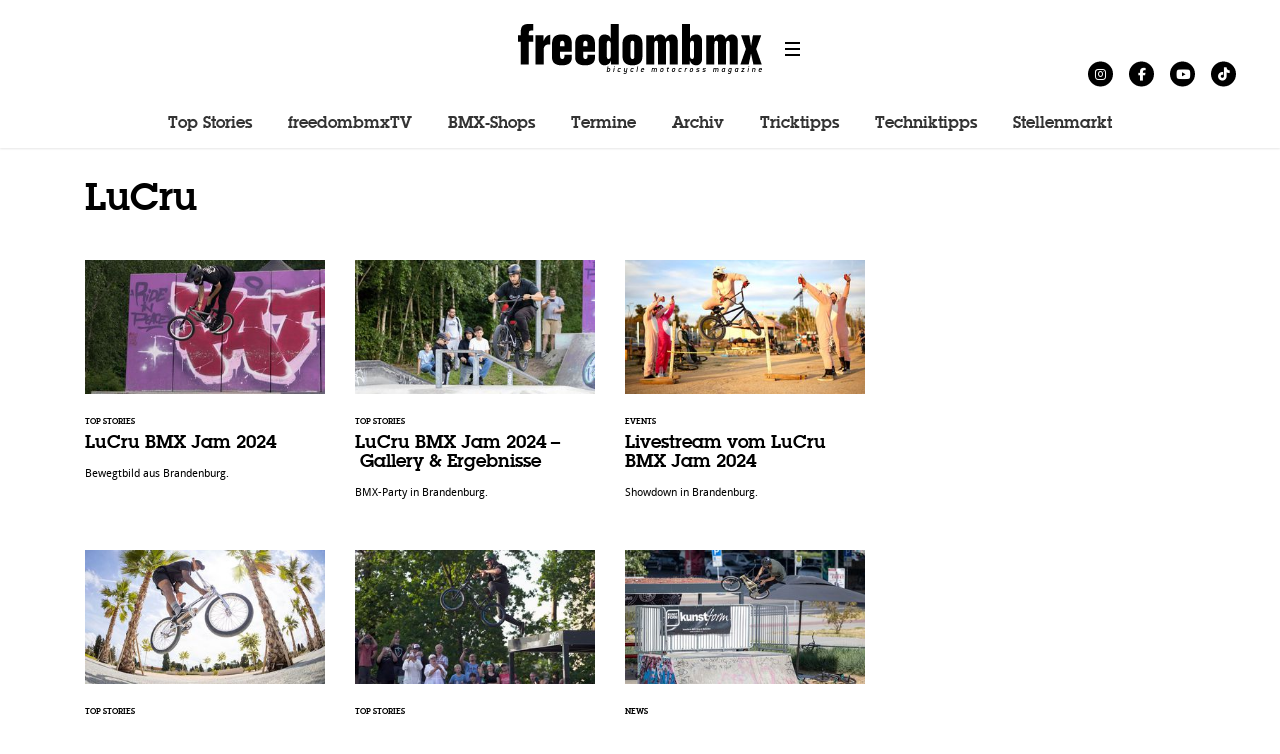

--- FILE ---
content_type: text/html; charset=UTF-8
request_url: https://freedombmx.de/tag/lucru
body_size: 26125
content:
<!DOCTYPE html><!--[if lt IE 7]> <html class="coresites-production" lang="de" class="lt-ie9 lt-ie8 lt-ie7"> <![endif]--><!--[if IE 7]>    <html class="coresites-production" lang="de" class="lt-ie9 lt-ie8"> <![endif]--><!--[if IE 8]>    <html class="coresites-production" lang="de" class="lt-ie9"> <![endif]--><!--[if IE 9]>    <html class="coresites-production" lang="de" class="lt-ie10"> <![endif]--><!--[if gt IE 9]><!--><html class="coresites-production" lang="de"><!--<![endif]--><head><script>var __ezHttpConsent={setByCat:function(src,tagType,attributes,category,force,customSetScriptFn=null){var setScript=function(){if(force||window.ezTcfConsent[category]){if(typeof customSetScriptFn==='function'){customSetScriptFn();}else{var scriptElement=document.createElement(tagType);scriptElement.src=src;attributes.forEach(function(attr){for(var key in attr){if(attr.hasOwnProperty(key)){scriptElement.setAttribute(key,attr[key]);}}});var firstScript=document.getElementsByTagName(tagType)[0];firstScript.parentNode.insertBefore(scriptElement,firstScript);}}};if(force||(window.ezTcfConsent&&window.ezTcfConsent.loaded)){setScript();}else if(typeof getEzConsentData==="function"){getEzConsentData().then(function(ezTcfConsent){if(ezTcfConsent&&ezTcfConsent.loaded){setScript();}else{console.error("cannot get ez consent data");force=true;setScript();}});}else{force=true;setScript();console.error("getEzConsentData is not a function");}},};</script>
<script>var ezTcfConsent=window.ezTcfConsent?window.ezTcfConsent:{loaded:false,store_info:false,develop_and_improve_services:false,measure_ad_performance:false,measure_content_performance:false,select_basic_ads:false,create_ad_profile:false,select_personalized_ads:false,create_content_profile:false,select_personalized_content:false,understand_audiences:false,use_limited_data_to_select_content:false,};function getEzConsentData(){return new Promise(function(resolve){document.addEventListener("ezConsentEvent",function(event){var ezTcfConsent=event.detail.ezTcfConsent;resolve(ezTcfConsent);});});}</script>
<script>if(typeof _setEzCookies!=='function'){function _setEzCookies(ezConsentData){var cookies=window.ezCookieQueue;for(var i=0;i<cookies.length;i++){var cookie=cookies[i];if(ezConsentData&&ezConsentData.loaded&&ezConsentData[cookie.tcfCategory]){document.cookie=cookie.name+"="+cookie.value;}}}}
window.ezCookieQueue=window.ezCookieQueue||[];if(typeof addEzCookies!=='function'){function addEzCookies(arr){window.ezCookieQueue=[...window.ezCookieQueue,...arr];}}
addEzCookies([{name:"ezoab_430866",value:"mod1-c; Path=/; Domain=freedombmx.de; Max-Age=7200",tcfCategory:"store_info",isEzoic:"true",},{name:"ezosuibasgeneris-1",value:"d7ace6b1-50df-49f2-489e-b89f8c742f9c; Path=/; Domain=freedombmx.de; Expires=Mon, 25 Jan 2027 07:46:38 UTC; Secure; SameSite=None",tcfCategory:"understand_audiences",isEzoic:"true",}]);if(window.ezTcfConsent&&window.ezTcfConsent.loaded){_setEzCookies(window.ezTcfConsent);}else if(typeof getEzConsentData==="function"){getEzConsentData().then(function(ezTcfConsent){if(ezTcfConsent&&ezTcfConsent.loaded){_setEzCookies(window.ezTcfConsent);}else{console.error("cannot get ez consent data");_setEzCookies(window.ezTcfConsent);}});}else{console.error("getEzConsentData is not a function");_setEzCookies(window.ezTcfConsent);}</script><script type="text/javascript" data-ezscrex='false' data-cfasync='false'>window._ezaq = Object.assign({"edge_cache_status":12,"edge_response_time":1584,"url":"https://freedombmx.de/tag/lucru"}, typeof window._ezaq !== "undefined" ? window._ezaq : {});</script><script type="text/javascript" data-ezscrex='false' data-cfasync='false'>window._ezaq = Object.assign({"ab_test_id":"mod1-c"}, typeof window._ezaq !== "undefined" ? window._ezaq : {});window.__ez=window.__ez||{};window.__ez.tf={};</script><script type="text/javascript" data-ezscrex='false' data-cfasync='false'>window.ezDisableAds = true;</script><meta charset="UTF-8"/>
<script data-ezscrex='false' data-cfasync='false' data-pagespeed-no-defer>var __ez=__ez||{};__ez.stms=Date.now();__ez.evt={};__ez.script={};__ez.ck=__ez.ck||{};__ez.template={};__ez.template.isOrig=true;window.__ezScriptHost="//www.ezojs.com";__ez.queue=__ez.queue||function(){var e=0,i=0,t=[],n=!1,o=[],r=[],s=!0,a=function(e,i,n,o,r,s,a){var l=arguments.length>7&&void 0!==arguments[7]?arguments[7]:window,d=this;this.name=e,this.funcName=i,this.parameters=null===n?null:w(n)?n:[n],this.isBlock=o,this.blockedBy=r,this.deleteWhenComplete=s,this.isError=!1,this.isComplete=!1,this.isInitialized=!1,this.proceedIfError=a,this.fWindow=l,this.isTimeDelay=!1,this.process=function(){f("... func = "+e),d.isInitialized=!0,d.isComplete=!0,f("... func.apply: "+e);var i=d.funcName.split("."),n=null,o=this.fWindow||window;i.length>3||(n=3===i.length?o[i[0]][i[1]][i[2]]:2===i.length?o[i[0]][i[1]]:o[d.funcName]),null!=n&&n.apply(null,this.parameters),!0===d.deleteWhenComplete&&delete t[e],!0===d.isBlock&&(f("----- F'D: "+d.name),m())}},l=function(e,i,t,n,o,r,s){var a=arguments.length>7&&void 0!==arguments[7]?arguments[7]:window,l=this;this.name=e,this.path=i,this.async=o,this.defer=r,this.isBlock=t,this.blockedBy=n,this.isInitialized=!1,this.isError=!1,this.isComplete=!1,this.proceedIfError=s,this.fWindow=a,this.isTimeDelay=!1,this.isPath=function(e){return"/"===e[0]&&"/"!==e[1]},this.getSrc=function(e){return void 0!==window.__ezScriptHost&&this.isPath(e)&&"banger.js"!==this.name?window.__ezScriptHost+e:e},this.process=function(){l.isInitialized=!0,f("... file = "+e);var i=this.fWindow?this.fWindow.document:document,t=i.createElement("script");t.src=this.getSrc(this.path),!0===o?t.async=!0:!0===r&&(t.defer=!0),t.onerror=function(){var e={url:window.location.href,name:l.name,path:l.path,user_agent:window.navigator.userAgent};"undefined"!=typeof _ezaq&&(e.pageview_id=_ezaq.page_view_id);var i=encodeURIComponent(JSON.stringify(e)),t=new XMLHttpRequest;t.open("GET","//g.ezoic.net/ezqlog?d="+i,!0),t.send(),f("----- ERR'D: "+l.name),l.isError=!0,!0===l.isBlock&&m()},t.onreadystatechange=t.onload=function(){var e=t.readyState;f("----- F'D: "+l.name),e&&!/loaded|complete/.test(e)||(l.isComplete=!0,!0===l.isBlock&&m())},i.getElementsByTagName("head")[0].appendChild(t)}},d=function(e,i){this.name=e,this.path="",this.async=!1,this.defer=!1,this.isBlock=!1,this.blockedBy=[],this.isInitialized=!0,this.isError=!1,this.isComplete=i,this.proceedIfError=!1,this.isTimeDelay=!1,this.process=function(){}};function c(e,i,n,s,a,d,c,u,f){var m=new l(e,i,n,s,a,d,c,f);!0===u?o[e]=m:r[e]=m,t[e]=m,h(m)}function h(e){!0!==u(e)&&0!=s&&e.process()}function u(e){if(!0===e.isTimeDelay&&!1===n)return f(e.name+" blocked = TIME DELAY!"),!0;if(w(e.blockedBy))for(var i=0;i<e.blockedBy.length;i++){var o=e.blockedBy[i];if(!1===t.hasOwnProperty(o))return f(e.name+" blocked = "+o),!0;if(!0===e.proceedIfError&&!0===t[o].isError)return!1;if(!1===t[o].isComplete)return f(e.name+" blocked = "+o),!0}return!1}function f(e){var i=window.location.href,t=new RegExp("[?&]ezq=([^&#]*)","i").exec(i);"1"===(t?t[1]:null)&&console.debug(e)}function m(){++e>200||(f("let's go"),p(o),p(r))}function p(e){for(var i in e)if(!1!==e.hasOwnProperty(i)){var t=e[i];!0===t.isComplete||u(t)||!0===t.isInitialized||!0===t.isError?!0===t.isError?f(t.name+": error"):!0===t.isComplete?f(t.name+": complete already"):!0===t.isInitialized&&f(t.name+": initialized already"):t.process()}}function w(e){return"[object Array]"==Object.prototype.toString.call(e)}return window.addEventListener("load",(function(){setTimeout((function(){n=!0,f("TDELAY -----"),m()}),5e3)}),!1),{addFile:c,addFileOnce:function(e,i,n,o,r,s,a,l,d){t[e]||c(e,i,n,o,r,s,a,l,d)},addDelayFile:function(e,i){var n=new l(e,i,!1,[],!1,!1,!0);n.isTimeDelay=!0,f(e+" ...  FILE! TDELAY"),r[e]=n,t[e]=n,h(n)},addFunc:function(e,n,s,l,d,c,u,f,m,p){!0===c&&(e=e+"_"+i++);var w=new a(e,n,s,l,d,u,f,p);!0===m?o[e]=w:r[e]=w,t[e]=w,h(w)},addDelayFunc:function(e,i,n){var o=new a(e,i,n,!1,[],!0,!0);o.isTimeDelay=!0,f(e+" ...  FUNCTION! TDELAY"),r[e]=o,t[e]=o,h(o)},items:t,processAll:m,setallowLoad:function(e){s=e},markLoaded:function(e){if(e&&0!==e.length){if(e in t){var i=t[e];!0===i.isComplete?f(i.name+" "+e+": error loaded duplicate"):(i.isComplete=!0,i.isInitialized=!0)}else t[e]=new d(e,!0);f("markLoaded dummyfile: "+t[e].name)}},logWhatsBlocked:function(){for(var e in t)!1!==t.hasOwnProperty(e)&&u(t[e])}}}();__ez.evt.add=function(e,t,n){e.addEventListener?e.addEventListener(t,n,!1):e.attachEvent?e.attachEvent("on"+t,n):e["on"+t]=n()},__ez.evt.remove=function(e,t,n){e.removeEventListener?e.removeEventListener(t,n,!1):e.detachEvent?e.detachEvent("on"+t,n):delete e["on"+t]};__ez.script.add=function(e){var t=document.createElement("script");t.src=e,t.async=!0,t.type="text/javascript",document.getElementsByTagName("head")[0].appendChild(t)};__ez.dot=__ez.dot||{};__ez.queue.addFileOnce('/detroitchicago/boise.js', '/detroitchicago/boise.js?gcb=195-0&cb=5', true, [], true, false, true, false);__ez.queue.addFileOnce('/parsonsmaize/abilene.js', '/parsonsmaize/abilene.js?gcb=195-0&cb=e80eca0cdb', true, [], true, false, true, false);__ez.queue.addFileOnce('/parsonsmaize/mulvane.js', '/parsonsmaize/mulvane.js?gcb=195-0&cb=e75e48eec0', true, ['/parsonsmaize/abilene.js'], true, false, true, false);__ez.queue.addFileOnce('/detroitchicago/birmingham.js', '/detroitchicago/birmingham.js?gcb=195-0&cb=539c47377c', true, ['/parsonsmaize/abilene.js'], true, false, true, false);</script>
<script data-ezscrex="false" type="text/javascript" data-cfasync="false">window._ezaq = Object.assign({"ad_cache_level":0,"adpicker_placement_cnt":0,"ai_placeholder_cache_level":0,"ai_placeholder_placement_cnt":-1,"domain":"freedombmx.de","domain_id":430866,"ezcache_level":1,"ezcache_skip_code":0,"has_bad_image":0,"has_bad_words":0,"is_sitespeed":0,"lt_cache_level":0,"response_size":122416,"response_size_orig":116613,"response_time_orig":1537,"template_id":120,"url":"https://freedombmx.de/tag/lucru","word_count":0,"worst_bad_word_level":0}, typeof window._ezaq !== "undefined" ? window._ezaq : {});__ez.queue.markLoaded('ezaqBaseReady');</script>
<script type='text/javascript' data-ezscrex='false' data-cfasync='false'>
window.ezAnalyticsStatic = true;

function analyticsAddScript(script) {
	var ezDynamic = document.createElement('script');
	ezDynamic.type = 'text/javascript';
	ezDynamic.innerHTML = script;
	document.head.appendChild(ezDynamic);
}
function getCookiesWithPrefix() {
    var allCookies = document.cookie.split(';');
    var cookiesWithPrefix = {};

    for (var i = 0; i < allCookies.length; i++) {
        var cookie = allCookies[i].trim();

        for (var j = 0; j < arguments.length; j++) {
            var prefix = arguments[j];
            if (cookie.indexOf(prefix) === 0) {
                var cookieParts = cookie.split('=');
                var cookieName = cookieParts[0];
                var cookieValue = cookieParts.slice(1).join('=');
                cookiesWithPrefix[cookieName] = decodeURIComponent(cookieValue);
                break; // Once matched, no need to check other prefixes
            }
        }
    }

    return cookiesWithPrefix;
}
function productAnalytics() {
	var d = {"pr":[6],"omd5":"4446e5d05bfa7359942bb3aeb86de578","nar":"risk score"};
	d.u = _ezaq.url;
	d.p = _ezaq.page_view_id;
	d.v = _ezaq.visit_uuid;
	d.ab = _ezaq.ab_test_id;
	d.e = JSON.stringify(_ezaq);
	d.ref = document.referrer;
	d.c = getCookiesWithPrefix('active_template', 'ez', 'lp_');
	if(typeof ez_utmParams !== 'undefined') {
		d.utm = ez_utmParams;
	}

	var dataText = JSON.stringify(d);
	var xhr = new XMLHttpRequest();
	xhr.open('POST','/ezais/analytics?cb=1', true);
	xhr.onload = function () {
		if (xhr.status!=200) {
            return;
		}

        if(document.readyState !== 'loading') {
            analyticsAddScript(xhr.response);
            return;
        }

        var eventFunc = function() {
            if(document.readyState === 'loading') {
                return;
            }
            document.removeEventListener('readystatechange', eventFunc, false);
            analyticsAddScript(xhr.response);
        };

        document.addEventListener('readystatechange', eventFunc, false);
	};
	xhr.setRequestHeader('Content-Type','text/plain');
	xhr.send(dataText);
}
__ez.queue.addFunc("productAnalytics", "productAnalytics", null, true, ['ezaqBaseReady'], false, false, false, true);
</script><base href="https://freedombmx.de/tag/lucru"/>
    <title>LuCru - freedombmx</title>
    
    <meta content="width=device-width, initial-scale=1, maximum-scale=1" name="viewport"/>
    <meta http-equiv="X-UA-Compatible" content="IE=Edge"/>
    <meta content="yes" name="apple-mobile-web-app-capable"/>
    <meta content="black-translucent" name="apple-mobile-web-app-status-bar-style"/>
    <meta name="google-adsense-account" content="ca-pub-6151467189423510"/>
    <link rel="profile" href="http://gmpg.org/xfn/11"/>
        <link rel="alternate" type="application/rss+xml" title="RSS 2.0" href="https://freedombmx.de/feed"/>
    <link rel="alternate" type="text/xml" title="RSS .92" href="https://freedombmx.de/feed/rss"/>
    <link rel="alternate" type="application/atom+xml" title="Atom 0.3" href="https://freedombmx.de/feed/atom"/>
    <link rel="alternate" type="application/rss+xml" title="freedombmx RSS Comments Feed" href="https://freedombmx.de/comments/feed"/>
    <link rel="icon" href="https://freedombmx.de/wp-content/themes/freedombmx/theme/assets/images/favicon.ico?t=cdf074c84d5dfe5f8d19ee2c03452d5c05fd5efa"/>
    <link rel="apple-touch-icon" sizes="57x57" href="https://freedombmx.de/wp-content/themes/freedombmx/theme/assets/images/apple-touch-icon-57x57.png?t=cdf074c84d5dfe5f8d19ee2c03452d5c05fd5efa"/>
    <link rel="apple-touch-icon" sizes="144x144" href="https://freedombmx.de/wp-content/themes/freedombmx/theme/assets/images/apple-touch-icon-144x144.png?t=cdf074c84d5dfe5f8d19ee2c03452d5c05fd5efa"/>

    
    <!-- GoogleJS -->
    <script type="text/javascript" src="//native.sharethrough.com/assets/sfp.js" defer="defer"></script>
<script>
	var googletag = googletag || {};
	googletag.cmd = googletag.cmd || [];
	(function() {
	var gads = document.createElement('script');
	gads.async = true;
	gads.type = 'text/javascript';
	var useSSL = 'https:' == document.location.protocol;
	gads.src = (useSSL ? 'https:' : 'http:') +
	'//www.googletagservices.com/tag/js/gpt.js';
	var node = document.getElementsByTagName('script')[0];
	node.parentNode.insertBefore(gads, node);
	})();
</script>

<script>
	googletag.cmd.push(function() {

    googletag.pubads().enableSingleRequest();
    googletag.pubads().collapseEmptyDivs();
    googletag.pubads().disableInitialLoad();
    googletag.enableServices();
	});
</script><script type="text/javascript">var dataLayer = [{"_type":"siteData","platform":"wordpress","config":{"infiniteScroll":{"splitposts":null,"delay":"0"},"inlineVideoAds":null,"polar":{"relatedSlots":null},"infiniteArticle":"article"},"websiteName":"freedombmx","websiteSite":"freedombmx","websiteSlug":"freedombmx\/theme","shareThrough":false,"gtm.blacklist":["ga","ua"]},{"_type":"singleData","ads":true,"page":"archive","postCategory":"top-stories","postCategories":["bmx-event","freedombmx-videos","top-stories"],"section":null}]</script><!-- GOOGLE UNIVERSAL ANALYTICS -->
<script>
  var gaProperty = 'UA-98094774-3';
  var disableStr = 'ga-disable-' + gaProperty;
  if (document.cookie.indexOf(disableStr + '=true') > -1) {
      window[disableStr] = true;
  }
  function gaOptout() {
      document.cookie = disableStr + '=true; expires=Thu, 31 Dec 2099 23:59:59 UTC; path=/';
      window[disableStr] = true;
      alert('Das Tracking ist jetzt deaktiviert');
  }

  (function(i,s,o,g,r,a,m){i['GoogleAnalyticsObject']=r;i[r]=i[r]||function(){
  (i[r].q=i[r].q||[]).push(arguments)},i[r].l=1*new Date();a=s.createElement(o),
  m=s.getElementsByTagName(o)[0];a.async=1;a.src=g;m.parentNode.insertBefore(a,m)
  })(window,document,'script','//www.google-analytics.com/analytics.js','ga');

  ga('create', 'UA-98094774-3', {
    "cookieDomain": 'freedombmx.de',
    "siteSpeedSampleRate": 10,
    "name": "site"
  });

  ga('site.require', 'displayfeatures');
  ga('site.require', 'linker');
  ga('site.require', 'linkid', 'linkid.js');

      ga('site.set', 'dimension1', 'top-stories'); // category
    // Commented because "Custom dimensions cannot be deleted, but you can disable them. You should avoid trying to reuse custom dimensions."
    // ga('site.set', 'dimension2', ''); // logged_in
    // ga('site.set', 'dimension3', ''); // player_pref
    ga('site.set', 'dimension4', 'Markus Wilke'); // author_name
    ga('site.set', 'dimension5', '2024-06-23 18:25:13'); // publish_date
    ga('site.set', 'dimension6', 'article'); // post_type
    ga('site.set', 'dimension7', "lucru,michael lorenz,skatepark ludwigsfelde"); // post tags
  
  
  
  
</script>
    <!-- /GoogleJS -->

    
<meta name="googlebot-news" content="noindex"/>
<meta property="fb:pages" content="165171490180883"/>
<meta property="fb:app_id" content=""/>
<meta property="og:site_name" content="freedombmx"/>
<meta property="og:url" content="https://freedombmx.de/tag/lucru"/>
<meta property="og:type" content="blog"/>
<meta property="og:title" content="LuCru - freedombmx"/>
<meta property="og:image:secure_url" content="https://freedombmx.de/wp-content/themes/freedombmx/theme/assets/images/logo.png?t=cdf074c84d5dfe5f8d19ee2c03452d5c05fd5efa"/>
<meta property="twitter:site" content="@freedombmx_mag"/><meta name="robots" content="noindex, follow"/>

	<!-- This site is optimized with the Yoast SEO plugin v23.9 - https://yoast.com/wordpress/plugins/seo/ -->
	<meta name="description" content="This is a tag about on freedombmx. Find out more about here."/>
	<script type="application/ld+json" class="yoast-schema-graph">{"@context":"https://schema.org","@graph":[{"@type":"CollectionPage","@id":"https://freedombmx.de/tag/lucru","url":"https://freedombmx.de/tag/lucru","name":"LuCru - freedombmx","isPartOf":{"@id":"https://freedombmx.de/#website"},"primaryImageOfPage":{"@id":"https://freedombmx.de/tag/lucru#primaryimage"},"image":{"@id":"https://freedombmx.de/tag/lucru#primaryimage"},"thumbnailUrl":"https://s3-eu-west-1.amazonaws.com/assets.pukit.de/freedombmx/wp-content/uploads/2024/06/lucru-bmx-jam-skatepark-ludwigsfelde-2024.jpg","description":"This is a tag about on freedombmx. Find out more about here.","breadcrumb":{"@id":"https://freedombmx.de/tag/lucru#breadcrumb"},"inLanguage":"de"},{"@type":"ImageObject","inLanguage":"de","@id":"https://freedombmx.de/tag/lucru#primaryimage","url":"https://s3-eu-west-1.amazonaws.com/assets.pukit.de/freedombmx/wp-content/uploads/2024/06/lucru-bmx-jam-skatepark-ludwigsfelde-2024.jpg","contentUrl":"https://s3-eu-west-1.amazonaws.com/assets.pukit.de/freedombmx/wp-content/uploads/2024/06/lucru-bmx-jam-skatepark-ludwigsfelde-2024.jpg","width":1020,"height":574,"caption":"Die Saga geht weiter! Hier entlang für das Highlightsvideo von der 4. Auflage des LuCru BMX Jams im Skatepark Ludwigsfelde."},{"@type":"BreadcrumbList","@id":"https://freedombmx.de/tag/lucru#breadcrumb","itemListElement":[{"@type":"ListItem","position":1,"name":"Home","item":"https://freedombmx.de/"},{"@type":"ListItem","position":2,"name":"LuCru"}]},{"@type":"WebSite","@id":"https://freedombmx.de/#website","url":"https://freedombmx.de/","name":"freedombmx","description":"","potentialAction":[{"@type":"SearchAction","target":{"@type":"EntryPoint","urlTemplate":"https://freedombmx.de/?s={search_term_string}"},"query-input":{"@type":"PropertyValueSpecification","valueRequired":true,"valueName":"search_term_string"}}],"inLanguage":"de"}]}</script>
	<!-- / Yoast SEO plugin. -->


<link rel="dns-prefetch" href="//www.dwin2.com"/>
<link rel="dns-prefetch" href="//tags.crwdcntrl.net"/>
<link rel="dns-prefetch" href="//s3-eu-west-1.amazonaws.com"/>
<script type="text/javascript">
/* <![CDATA[ */
window._wpemojiSettings = {"baseUrl":"https:\/\/s.w.org\/images\/core\/emoji\/15.0.3\/72x72\/","ext":".png","svgUrl":"https:\/\/s.w.org\/images\/core\/emoji\/15.0.3\/svg\/","svgExt":".svg","source":{"concatemoji":"https:\/\/freedombmx.de\/wp-includes\/js\/wp-emoji-release.min.js?ver=6.6.4"}};
/*! This file is auto-generated */
!function(i,n){var o,s,e;function c(e){try{var t={supportTests:e,timestamp:(new Date).valueOf()};sessionStorage.setItem(o,JSON.stringify(t))}catch(e){}}function p(e,t,n){e.clearRect(0,0,e.canvas.width,e.canvas.height),e.fillText(t,0,0);var t=new Uint32Array(e.getImageData(0,0,e.canvas.width,e.canvas.height).data),r=(e.clearRect(0,0,e.canvas.width,e.canvas.height),e.fillText(n,0,0),new Uint32Array(e.getImageData(0,0,e.canvas.width,e.canvas.height).data));return t.every(function(e,t){return e===r[t]})}function u(e,t,n){switch(t){case"flag":return n(e,"\ud83c\udff3\ufe0f\u200d\u26a7\ufe0f","\ud83c\udff3\ufe0f\u200b\u26a7\ufe0f")?!1:!n(e,"\ud83c\uddfa\ud83c\uddf3","\ud83c\uddfa\u200b\ud83c\uddf3")&&!n(e,"\ud83c\udff4\udb40\udc67\udb40\udc62\udb40\udc65\udb40\udc6e\udb40\udc67\udb40\udc7f","\ud83c\udff4\u200b\udb40\udc67\u200b\udb40\udc62\u200b\udb40\udc65\u200b\udb40\udc6e\u200b\udb40\udc67\u200b\udb40\udc7f");case"emoji":return!n(e,"\ud83d\udc26\u200d\u2b1b","\ud83d\udc26\u200b\u2b1b")}return!1}function f(e,t,n){var r="undefined"!=typeof WorkerGlobalScope&&self instanceof WorkerGlobalScope?new OffscreenCanvas(300,150):i.createElement("canvas"),a=r.getContext("2d",{willReadFrequently:!0}),o=(a.textBaseline="top",a.font="600 32px Arial",{});return e.forEach(function(e){o[e]=t(a,e,n)}),o}function t(e){var t=i.createElement("script");t.src=e,t.defer=!0,i.head.appendChild(t)}"undefined"!=typeof Promise&&(o="wpEmojiSettingsSupports",s=["flag","emoji"],n.supports={everything:!0,everythingExceptFlag:!0},e=new Promise(function(e){i.addEventListener("DOMContentLoaded",e,{once:!0})}),new Promise(function(t){var n=function(){try{var e=JSON.parse(sessionStorage.getItem(o));if("object"==typeof e&&"number"==typeof e.timestamp&&(new Date).valueOf()<e.timestamp+604800&&"object"==typeof e.supportTests)return e.supportTests}catch(e){}return null}();if(!n){if("undefined"!=typeof Worker&&"undefined"!=typeof OffscreenCanvas&&"undefined"!=typeof URL&&URL.createObjectURL&&"undefined"!=typeof Blob)try{var e="postMessage("+f.toString()+"("+[JSON.stringify(s),u.toString(),p.toString()].join(",")+"));",r=new Blob([e],{type:"text/javascript"}),a=new Worker(URL.createObjectURL(r),{name:"wpTestEmojiSupports"});return void(a.onmessage=function(e){c(n=e.data),a.terminate(),t(n)})}catch(e){}c(n=f(s,u,p))}t(n)}).then(function(e){for(var t in e)n.supports[t]=e[t],n.supports.everything=n.supports.everything&&n.supports[t],"flag"!==t&&(n.supports.everythingExceptFlag=n.supports.everythingExceptFlag&&n.supports[t]);n.supports.everythingExceptFlag=n.supports.everythingExceptFlag&&!n.supports.flag,n.DOMReady=!1,n.readyCallback=function(){n.DOMReady=!0}}).then(function(){return e}).then(function(){var e;n.supports.everything||(n.readyCallback(),(e=n.source||{}).concatemoji?t(e.concatemoji):e.wpemoji&&e.twemoji&&(t(e.twemoji),t(e.wpemoji)))}))}((window,document),window._wpemojiSettings);
/* ]]> */
</script>
<link rel="stylesheet" id="formidable-css" href="https://freedombmx.de/wp-admin/admin-ajax.php?action=frmpro_css&amp;ver=10271558" type="text/css" media="all"/>
<link rel="stylesheet" id="tribe-events-pro-mini-calendar-block-styles-css" href="https://freedombmx.de/wp-content/plugins/events-calendar-pro/src/resources/css/tribe-events-pro-mini-calendar-block.min.css?ver=7.0.0" type="text/css" media="all"/>
<style id="wp-emoji-styles-inline-css" type="text/css">

	img.wp-smiley, img.emoji {
		display: inline !important;
		border: none !important;
		box-shadow: none !important;
		height: 1em !important;
		width: 1em !important;
		margin: 0 0.07em !important;
		vertical-align: -0.1em !important;
		background: none !important;
		padding: 0 !important;
	}
</style>
<link rel="stylesheet" id="wp-block-library-css" href="https://freedombmx.de/wp-includes/css/dist/block-library/style.min.css?ver=6.6.4" type="text/css" media="all"/>
<style id="classic-theme-styles-inline-css" type="text/css">
/*! This file is auto-generated */
.wp-block-button__link{color:#fff;background-color:#32373c;border-radius:9999px;box-shadow:none;text-decoration:none;padding:calc(.667em + 2px) calc(1.333em + 2px);font-size:1.125em}.wp-block-file__button{background:#32373c;color:#fff;text-decoration:none}
</style>
<style id="global-styles-inline-css" type="text/css">
:root{--wp--preset--aspect-ratio--square: 1;--wp--preset--aspect-ratio--4-3: 4/3;--wp--preset--aspect-ratio--3-4: 3/4;--wp--preset--aspect-ratio--3-2: 3/2;--wp--preset--aspect-ratio--2-3: 2/3;--wp--preset--aspect-ratio--16-9: 16/9;--wp--preset--aspect-ratio--9-16: 9/16;--wp--preset--color--black: #000000;--wp--preset--color--cyan-bluish-gray: #abb8c3;--wp--preset--color--white: #ffffff;--wp--preset--color--pale-pink: #f78da7;--wp--preset--color--vivid-red: #cf2e2e;--wp--preset--color--luminous-vivid-orange: #ff6900;--wp--preset--color--luminous-vivid-amber: #fcb900;--wp--preset--color--light-green-cyan: #7bdcb5;--wp--preset--color--vivid-green-cyan: #00d084;--wp--preset--color--pale-cyan-blue: #8ed1fc;--wp--preset--color--vivid-cyan-blue: #0693e3;--wp--preset--color--vivid-purple: #9b51e0;--wp--preset--gradient--vivid-cyan-blue-to-vivid-purple: linear-gradient(135deg,rgba(6,147,227,1) 0%,rgb(155,81,224) 100%);--wp--preset--gradient--light-green-cyan-to-vivid-green-cyan: linear-gradient(135deg,rgb(122,220,180) 0%,rgb(0,208,130) 100%);--wp--preset--gradient--luminous-vivid-amber-to-luminous-vivid-orange: linear-gradient(135deg,rgba(252,185,0,1) 0%,rgba(255,105,0,1) 100%);--wp--preset--gradient--luminous-vivid-orange-to-vivid-red: linear-gradient(135deg,rgba(255,105,0,1) 0%,rgb(207,46,46) 100%);--wp--preset--gradient--very-light-gray-to-cyan-bluish-gray: linear-gradient(135deg,rgb(238,238,238) 0%,rgb(169,184,195) 100%);--wp--preset--gradient--cool-to-warm-spectrum: linear-gradient(135deg,rgb(74,234,220) 0%,rgb(151,120,209) 20%,rgb(207,42,186) 40%,rgb(238,44,130) 60%,rgb(251,105,98) 80%,rgb(254,248,76) 100%);--wp--preset--gradient--blush-light-purple: linear-gradient(135deg,rgb(255,206,236) 0%,rgb(152,150,240) 100%);--wp--preset--gradient--blush-bordeaux: linear-gradient(135deg,rgb(254,205,165) 0%,rgb(254,45,45) 50%,rgb(107,0,62) 100%);--wp--preset--gradient--luminous-dusk: linear-gradient(135deg,rgb(255,203,112) 0%,rgb(199,81,192) 50%,rgb(65,88,208) 100%);--wp--preset--gradient--pale-ocean: linear-gradient(135deg,rgb(255,245,203) 0%,rgb(182,227,212) 50%,rgb(51,167,181) 100%);--wp--preset--gradient--electric-grass: linear-gradient(135deg,rgb(202,248,128) 0%,rgb(113,206,126) 100%);--wp--preset--gradient--midnight: linear-gradient(135deg,rgb(2,3,129) 0%,rgb(40,116,252) 100%);--wp--preset--font-size--small: 13px;--wp--preset--font-size--medium: 20px;--wp--preset--font-size--large: 36px;--wp--preset--font-size--x-large: 42px;--wp--preset--spacing--20: 0.44rem;--wp--preset--spacing--30: 0.67rem;--wp--preset--spacing--40: 1rem;--wp--preset--spacing--50: 1.5rem;--wp--preset--spacing--60: 2.25rem;--wp--preset--spacing--70: 3.38rem;--wp--preset--spacing--80: 5.06rem;--wp--preset--shadow--natural: 6px 6px 9px rgba(0, 0, 0, 0.2);--wp--preset--shadow--deep: 12px 12px 50px rgba(0, 0, 0, 0.4);--wp--preset--shadow--sharp: 6px 6px 0px rgba(0, 0, 0, 0.2);--wp--preset--shadow--outlined: 6px 6px 0px -3px rgba(255, 255, 255, 1), 6px 6px rgba(0, 0, 0, 1);--wp--preset--shadow--crisp: 6px 6px 0px rgba(0, 0, 0, 1);}:where(.is-layout-flex){gap: 0.5em;}:where(.is-layout-grid){gap: 0.5em;}body .is-layout-flex{display: flex;}.is-layout-flex{flex-wrap: wrap;align-items: center;}.is-layout-flex > :is(*, div){margin: 0;}body .is-layout-grid{display: grid;}.is-layout-grid > :is(*, div){margin: 0;}:where(.wp-block-columns.is-layout-flex){gap: 2em;}:where(.wp-block-columns.is-layout-grid){gap: 2em;}:where(.wp-block-post-template.is-layout-flex){gap: 1.25em;}:where(.wp-block-post-template.is-layout-grid){gap: 1.25em;}.has-black-color{color: var(--wp--preset--color--black) !important;}.has-cyan-bluish-gray-color{color: var(--wp--preset--color--cyan-bluish-gray) !important;}.has-white-color{color: var(--wp--preset--color--white) !important;}.has-pale-pink-color{color: var(--wp--preset--color--pale-pink) !important;}.has-vivid-red-color{color: var(--wp--preset--color--vivid-red) !important;}.has-luminous-vivid-orange-color{color: var(--wp--preset--color--luminous-vivid-orange) !important;}.has-luminous-vivid-amber-color{color: var(--wp--preset--color--luminous-vivid-amber) !important;}.has-light-green-cyan-color{color: var(--wp--preset--color--light-green-cyan) !important;}.has-vivid-green-cyan-color{color: var(--wp--preset--color--vivid-green-cyan) !important;}.has-pale-cyan-blue-color{color: var(--wp--preset--color--pale-cyan-blue) !important;}.has-vivid-cyan-blue-color{color: var(--wp--preset--color--vivid-cyan-blue) !important;}.has-vivid-purple-color{color: var(--wp--preset--color--vivid-purple) !important;}.has-black-background-color{background-color: var(--wp--preset--color--black) !important;}.has-cyan-bluish-gray-background-color{background-color: var(--wp--preset--color--cyan-bluish-gray) !important;}.has-white-background-color{background-color: var(--wp--preset--color--white) !important;}.has-pale-pink-background-color{background-color: var(--wp--preset--color--pale-pink) !important;}.has-vivid-red-background-color{background-color: var(--wp--preset--color--vivid-red) !important;}.has-luminous-vivid-orange-background-color{background-color: var(--wp--preset--color--luminous-vivid-orange) !important;}.has-luminous-vivid-amber-background-color{background-color: var(--wp--preset--color--luminous-vivid-amber) !important;}.has-light-green-cyan-background-color{background-color: var(--wp--preset--color--light-green-cyan) !important;}.has-vivid-green-cyan-background-color{background-color: var(--wp--preset--color--vivid-green-cyan) !important;}.has-pale-cyan-blue-background-color{background-color: var(--wp--preset--color--pale-cyan-blue) !important;}.has-vivid-cyan-blue-background-color{background-color: var(--wp--preset--color--vivid-cyan-blue) !important;}.has-vivid-purple-background-color{background-color: var(--wp--preset--color--vivid-purple) !important;}.has-black-border-color{border-color: var(--wp--preset--color--black) !important;}.has-cyan-bluish-gray-border-color{border-color: var(--wp--preset--color--cyan-bluish-gray) !important;}.has-white-border-color{border-color: var(--wp--preset--color--white) !important;}.has-pale-pink-border-color{border-color: var(--wp--preset--color--pale-pink) !important;}.has-vivid-red-border-color{border-color: var(--wp--preset--color--vivid-red) !important;}.has-luminous-vivid-orange-border-color{border-color: var(--wp--preset--color--luminous-vivid-orange) !important;}.has-luminous-vivid-amber-border-color{border-color: var(--wp--preset--color--luminous-vivid-amber) !important;}.has-light-green-cyan-border-color{border-color: var(--wp--preset--color--light-green-cyan) !important;}.has-vivid-green-cyan-border-color{border-color: var(--wp--preset--color--vivid-green-cyan) !important;}.has-pale-cyan-blue-border-color{border-color: var(--wp--preset--color--pale-cyan-blue) !important;}.has-vivid-cyan-blue-border-color{border-color: var(--wp--preset--color--vivid-cyan-blue) !important;}.has-vivid-purple-border-color{border-color: var(--wp--preset--color--vivid-purple) !important;}.has-vivid-cyan-blue-to-vivid-purple-gradient-background{background: var(--wp--preset--gradient--vivid-cyan-blue-to-vivid-purple) !important;}.has-light-green-cyan-to-vivid-green-cyan-gradient-background{background: var(--wp--preset--gradient--light-green-cyan-to-vivid-green-cyan) !important;}.has-luminous-vivid-amber-to-luminous-vivid-orange-gradient-background{background: var(--wp--preset--gradient--luminous-vivid-amber-to-luminous-vivid-orange) !important;}.has-luminous-vivid-orange-to-vivid-red-gradient-background{background: var(--wp--preset--gradient--luminous-vivid-orange-to-vivid-red) !important;}.has-very-light-gray-to-cyan-bluish-gray-gradient-background{background: var(--wp--preset--gradient--very-light-gray-to-cyan-bluish-gray) !important;}.has-cool-to-warm-spectrum-gradient-background{background: var(--wp--preset--gradient--cool-to-warm-spectrum) !important;}.has-blush-light-purple-gradient-background{background: var(--wp--preset--gradient--blush-light-purple) !important;}.has-blush-bordeaux-gradient-background{background: var(--wp--preset--gradient--blush-bordeaux) !important;}.has-luminous-dusk-gradient-background{background: var(--wp--preset--gradient--luminous-dusk) !important;}.has-pale-ocean-gradient-background{background: var(--wp--preset--gradient--pale-ocean) !important;}.has-electric-grass-gradient-background{background: var(--wp--preset--gradient--electric-grass) !important;}.has-midnight-gradient-background{background: var(--wp--preset--gradient--midnight) !important;}.has-small-font-size{font-size: var(--wp--preset--font-size--small) !important;}.has-medium-font-size{font-size: var(--wp--preset--font-size--medium) !important;}.has-large-font-size{font-size: var(--wp--preset--font-size--large) !important;}.has-x-large-font-size{font-size: var(--wp--preset--font-size--x-large) !important;}
:where(.wp-block-post-template.is-layout-flex){gap: 1.25em;}:where(.wp-block-post-template.is-layout-grid){gap: 1.25em;}
:where(.wp-block-columns.is-layout-flex){gap: 2em;}:where(.wp-block-columns.is-layout-grid){gap: 2em;}
:root :where(.wp-block-pullquote){font-size: 1.5em;line-height: 1.6;}
</style>
<link rel="stylesheet" id="ap-front-styles-css" href="https://freedombmx.de/wp-content/plugins/accesspress-anonymous-post/css/frontend-style.css?ver=2.8.2" type="text/css" media="all"/>
<link rel="stylesheet" id="ihc_front_end_style-css" href="https://freedombmx.de/wp-content/plugins/indeed-membership-pro/assets/css/style.min.css?ver=12.8" type="text/css" media="all"/>
<link rel="stylesheet" id="ihc_templates_style-css" href="https://freedombmx.de/wp-content/plugins/indeed-membership-pro/assets/css/templates.min.css?ver=12.8" type="text/css" media="all"/>
<link rel="stylesheet" id="osm-map-css-css" href="https://freedombmx.de/wp-content/plugins/osm/css/osm_map.css?ver=6.6.4" type="text/css" media="all"/>
<link rel="stylesheet" id="osm-ol3-css-css" href="https://freedombmx.de/wp-content/plugins/osm/js/OL/7.1.0/ol.css?ver=6.6.4" type="text/css" media="all"/>
<link rel="stylesheet" id="osm-ol3-ext-css-css" href="https://freedombmx.de/wp-content/plugins/osm/css/osm_map_v3.css?ver=6.6.4" type="text/css" media="all"/>
<link rel="stylesheet" id="search-filter-plugin-styles-css" href="https://freedombmx.de/wp-content/plugins/search-filter-pro/public/assets/css/search-filter.min.css?ver=2.5.13" type="text/css" media="all"/>
<link rel="stylesheet" id="atkp-styles-css" href="https://freedombmx.de/wp-content/plugins/affiliate-toolkit-starter/dist/style.css?ver=6.6.4" type="text/css" media="all"/>
<style id="atkp-styles-inline-css" type="text/css">
/* Begin (global) */
.atkp-container a, .atkp-container a:visited { color: #2271b1}
.atkp-container a:hover { color: #111}
 .atkp-moreoffersinfo a,  .atkp-moreoffersinfo a:visited { color: #2271b1}  .atkp-moreoffersinfo a:hover { color: #2271b1;}
.atkp-listprice { color: #808080 !important; } 
.atkp-saleprice { color: #00000 !important; } 
.atkp-savedamount { color: #8b0000 !important; } 
.atkp-ribbon span { background: #E47911 !important; } 
.atkp-box { background-color:#ffff; border: 1px solid #ececec; border-radius: 5px; color: #111 }
.atkp-box .atkp-predicate-highlight1, .atkp-box .atkp-predicate-highlight2, .atkp-box .atkp-predicate-highlight3 {border-radius: 5px 5px   0 0;}
.atkp-button {
							    margin: 0 auto;
							    padding: 5px 15px;font-size:14px;
							    display: inline-block;
							    background-color: #f0c14b;
							    border: 1px solid #f0c14b;
							    color: #111 !important;
							    font-weight: 400;
							    -webkit-border-radius: 5px;
							    border-radius: 5px;
							    -webkit-transition: all 0.3s ease-in-out;
							    -moz-transition: all 0.3s ease-in-out;
							    transition: all 0.3s ease-in-out;
							    text-decoration: none !important;							
							}
							
							 .atkp-button:hover {
							    background-color: #f7dfa5;
							    text-decoration: none;
							}
.atkp-secondbutton {
							    margin: 0 auto;
							    padding: 5px 15px;
							    display: inline-block;
							    background-color: #f0c14b;
							    border: 1px solid #f0c14b;
							    color: #333333 !important;
							    font-weight: 400;
							    -webkit-border-radius: 5px;
							    border-radius: 5px;
							    -webkit-transition: all 0.3s ease-in-out;
							    -moz-transition: all 0.3s ease-in-out;
							    transition: all 0.3s ease-in-out;
							    text-decoration: none !important;							
							}
							
							 .atkp-secondbutton:hover {
							    background-color: #f7dfa5;
							    text-decoration: none;
							}
 .atkp-producttable-button a {
								    width: 100%;
								    padding-left: 0px;
								    padding-right: 0px;
								}
/* End (global) */

</style>
<link rel="stylesheet" id="fm-theme-v2-css" href="https://freedombmx.de/wp-content/themes/freedombmx/theme/assets/stylesheets/theme-v2.css?t=cdf074c84d5dfe5f8d19ee2c03452d5c05fd5efa" type="text/css" media="all"/>
<link rel="stylesheet" id="custom-layouts-styles-css" href="https://s3-eu-west-1.amazonaws.com/assets.pukit.de/freedombmx/wp-content/uploads/custom-layouts/style.css?ver=6" type="text/css" media="all"/>
<link rel="stylesheet" id="gridmaster-frontend-css" href="https://freedombmx.de/wp-content/plugins/ajax-filter-posts/assets/css/frontend.min.css?ver=3.4.12" type="text/css" media="all"/>
<script type="text/javascript" src="https://freedombmx.de/wp-includes/js/jquery/jquery.min.js?ver=3.7.1" id="jquery-core-js"></script>
<script type="text/javascript" src="https://freedombmx.de/wp-includes/js/jquery/jquery-migrate.min.js?ver=3.4.1" id="jquery-migrate-js"></script>
<script type="text/javascript" id="ihc-front_end_js-js-extra">
/* <![CDATA[ */
var ihc_translated_labels = {"delete_level":"Are you sure you want to delete this membership?","cancel_level":"Are you sure you want to cancel this membership?"};
/* ]]> */
</script>
<script type="text/javascript" src="https://freedombmx.de/wp-content/plugins/indeed-membership-pro/assets/js/functions.min.js?ver=12.8" id="ihc-front_end_js-js"></script>
<script type="text/javascript" id="ihc-front_end_js-js-after">
/* <![CDATA[ */
var ihc_site_url='https://freedombmx.de';
var ihc_plugin_url='https://freedombmx.de/wp-content/plugins/indeed-membership-pro/';
var ihc_ajax_url='https://freedombmx.de/wp-admin/admin-ajax.php';
var ihcStripeMultiply='100';
/* ]]> */
</script>
<script type="text/javascript" src="https://freedombmx.de/wp-content/plugins/osm/js/OL/2.13.1/OpenLayers.js?ver=6.6.4" id="osm-ol-library-js"></script>
<script type="text/javascript" src="https://freedombmx.de/wp-content/plugins/osm/js/OSM/openlayers/OpenStreetMap.js?ver=6.6.4" id="osm-osm-library-js"></script>
<script type="text/javascript" src="https://freedombmx.de/wp-content/plugins/osm/js/OSeaM/harbours.js?ver=6.6.4" id="osm-harbours-library-js"></script>
<script type="text/javascript" src="https://freedombmx.de/wp-content/plugins/osm/js/OSeaM/map_utils.js?ver=6.6.4" id="osm-map-utils-library-js"></script>
<script type="text/javascript" src="https://freedombmx.de/wp-content/plugins/osm/js/OSeaM/utilities.js?ver=6.6.4" id="osm-utilities-library-js"></script>
<script type="text/javascript" src="https://freedombmx.de/wp-content/plugins/osm/js/osm-plugin-lib.js?ver=6.6.4" id="OsmScript-js"></script>
<script type="text/javascript" src="https://freedombmx.de/wp-content/plugins/osm/js/polyfill/v2/polyfill.min.js?features=requestAnimationFrame%2CElement.prototype.classList%2CURL&amp;ver=6.6.4" id="osm-polyfill-js"></script>
<script type="text/javascript" src="https://freedombmx.de/wp-content/plugins/osm/js/OL/7.1.0/ol.js?ver=6.6.4" id="osm-ol3-library-js"></script>
<script type="text/javascript" src="https://freedombmx.de/wp-content/plugins/osm/js/osm-v3-plugin-lib.js?ver=6.6.4" id="osm-ol3-ext-library-js"></script>
<script type="text/javascript" src="https://freedombmx.de/wp-content/plugins/osm/js/osm-metabox-events.js?ver=6.6.4" id="osm-ol3-metabox-events-js"></script>
<script type="text/javascript" src="https://freedombmx.de/wp-content/plugins/osm/js/osm-startup-lib.js?ver=6.6.4" id="osm-map-startup-js"></script>
<script type="text/javascript" id="search-filter-plugin-build-js-extra">
/* <![CDATA[ */
var SF_LDATA = {"ajax_url":"https:\/\/freedombmx.de\/wp-admin\/admin-ajax.php","home_url":"https:\/\/freedombmx.de\/","extensions":[]};
/* ]]> */
</script>
<script type="text/javascript" src="https://freedombmx.de/wp-content/plugins/search-filter-pro/public/assets/js/search-filter-build.min.js?ver=2.5.13" id="search-filter-plugin-build-js"></script>
<script type="text/javascript" src="https://freedombmx.de/wp-content/plugins/search-filter-pro/public/assets/js/chosen.jquery.min.js?ver=2.5.13" id="search-filter-plugin-chosen-js"></script>
<script type="text/javascript" src="https://freedombmx.de/wp-content/plugins/affiliate-toolkit-starter/dist/script.js?ver=6.6.4" id="atkp-scripts-js"></script>
<script type="text/javascript" src="https://s3-eu-west-1.amazonaws.com/assets.pukit.de/freedombmx/wp-content/uploads/affiliate-toolkit/scripts.js?ver=6.6.4" id="atkp-custom-scripts-js"></script>
<link rel="https://api.w.org/" href="https://freedombmx.de/wp-json/"/><link rel="alternate" title="JSON" type="application/json" href="https://freedombmx.de/wp-json/wp/v2/tags/6699"/><meta name="ump-hash" content="MTIuOHwwfDA="/><meta name="ump-token" content="16d0ef6ac0"/><script type="text/javascript"> 

/**  all layers have to be in this global array - in further process each map will have something like vectorM[map_ol3js_n][layer_n] */
var vectorM = [[]];


/** put translations from PHP/mo to JavaScript */
var translations = [];

/** global GET-Parameters */
var HTTP_GET_VARS = [];

</script><!-- OSM plugin V6.1.9: did not add geo meta tags. --> 
<meta name="tec-api-version" content="v1"/><meta name="tec-api-origin" content="https://freedombmx.de"/><link rel="alternate" href="https://freedombmx.de/wp-json/tribe/events/v1/events/?tags=lucru"/><link rel="icon" href="https://freedombmx.de/wp-content/themes/freedombmx/theme/assets/images/mstile-310x310.png?t=cdf074c84d5dfe5f8d19ee2c03452d5c05fd5efa" sizes="32x32"/>
<link rel="icon" href="https://freedombmx.de/wp-content/themes/freedombmx/theme/assets/images/mstile-310x310.png?t=cdf074c84d5dfe5f8d19ee2c03452d5c05fd5efa" sizes="192x192"/>
<link rel="apple-touch-icon" href="https://freedombmx.de/wp-content/themes/freedombmx/theme/assets/images/mstile-310x310.png?t=cdf074c84d5dfe5f8d19ee2c03452d5c05fd5efa"/>
<meta name="msapplication-TileImage" content="https://freedombmx.de/wp-content/themes/freedombmx/theme/assets/images/mstile-310x310.png?t=cdf074c84d5dfe5f8d19ee2c03452d5c05fd5efa"/>
		<style type="text/css" id="wp-custom-css">
			.c-cookie-policy.is-showing {
  display: none!important;
}
@media (max-width:970px){
	.c-site-header .asmbannerimg{
		height:auto!important;
	}
}		</style>
		    <!-- Outbrain -->
<script data-obct="" type="text/javascript">
    /** DO NOT MODIFY THIS CODE**/
    !function(_window, _document) {
        var OB_ADV_ID = '00cc0d082f408b588a9531ae1e68e74250';
        if (_window.obApi) {
            var toArray = function(object) {
                return Object.prototype.toString.call(object) === '[object Array]' ? object : [object];
            };
            _window.obApi.marketerId = toArray(_window.obApi.marketerId).concat(toArray(OB_ADV_ID));
            return;
        }
        var api = _window.obApi = function() {
            api.dispatch ? api.dispatch.apply(api, arguments) : api.queue.push(arguments);
        };
        api.version = '1.1';
        api.loaded = true;
        api.marketerId = OB_ADV_ID;
        api.queue = [];
        var tag = _document.createElement('script');
        tag.async = true;
        tag.src = '//amplify.outbrain.com/cp/obtp.js';
        tag.type = 'text/javascript';
        var script = _document.getElementsByTagName('script')[0];
        script.parentNode.insertBefore(tag, script);
    }(window, document);
    obApi('track', 'PAGE_VIEW');
</script>
<!-- /Outbrain -->
    <!-- GoogleAD -->
    <script async="" src="https://pagead2.googlesyndication.com/pagead/js/adsbygoogle.js?client=ca-pub-6151467189423510" crossorigin="anonymous"></script>
    <!-- /GoogleAD -->
    <!-- AdKaora -->
    <script src="https://cdn.adkaora.space/pulsepublishing/generic/prod/adk-init.js" type="text/javascript" defer=""></script>
    <!-- /AdKaora -->
  <script type='text/javascript'>
var ezoTemplate = 'old_site_noads';
var ezouid = '1';
var ezoFormfactor = '1';
</script><script data-ezscrex="false" type='text/javascript'>
var soc_app_id = '0';
var did = 430866;
var ezdomain = 'freedombmx.de';
var ezoicSearchable = 1;
</script></head>

  <body id="top" class="archive tag tag-lucru tag-6699 js-autoplay-featured tribe-no-js page-template-freedombmx-theme" data-site-slug="freedombmx" data-typekit-id="">
  <!-- AdKaora -->
  <div class="adk-slot adk-interstitial">
    <div id="adk_interstitial0"></div>
    <div id="adk_interstitial"></div>
  </div>
  <!-- /AdKaora -->
  
  <div id="fb-root"></div>

  <header class="c-site-header">

  <div class="u-sticky-wrapper">
      <!-- XYZ:v2_header.php -->
    <!-- type=billboard_top -->
<div style="text-align: center">
<div class="asm_async_creative" data-asm-host="pulse.adspirit.de" data-asm-params="pid=41&amp;ord=1769327198"></div><script src="//pulse.adspirit.de/adasync.js" async="" type="text/javascript"></script>
<noscript>
 <a href="//pulse.adspirit.de/adnoclick.php?pid=41&ord=1769327198" target="_top">
  <img src="//pulse.adspirit.de/adnoscript.php?pid=41&ord=1769327198" alt="Hier klicken!" border="0" width="1" height="1" />
 </a>
</noscript>
<div class="asm_async_creative" data-asm-host="pulse.adspirit.de" data-asm-params="pid=54&amp;ord=1769327198"></div><script src="//pulse.adspirit.de/adasync.js" async="" type="text/javascript"></script>
<noscript>
 <a href="//pulse.adspirit.de/adnoclick.php?pid=54&ord=1769327198" target="_top">
  <img src="//pulse.adspirit.de/adnoscript.php?pid=54&ord=1769327198" alt="Hier klicken!" border="0" width="1" height="1" />
 </a>
</noscript>
</div>  </div>

  <div class="c-navbar-placeholder">
    <div class="c-navbar-primary js-nav-is-fixed">
      <div class="c-navbar-primary__inner o-grid-full-width u-no-padding">

        <div class="c-navbar-primary__logo-wrapper">
          <h1 class="c-navbar-primary__logo u-no-padding">
            <a class="c-navbar-primary__logo-link c-navbar-primary__logo-image" href="https://freedombmx.de" title="Hauptseite">
              <img class="u-svg-inject" src="https://freedombmx.de/wp-content/themes/freedombmx/theme/assets/images/logo.svg?t=cdf074c84d5dfe5f8d19ee2c03452d5c05fd5efa" alt="LuCru - freedombmx"/>
            </a>
          </h1>

          <div class="c-nav-toggle__wrapper">
            <button class="c-nav-toggle c-nav-toggle--nav-feature js-primary-nav-toggle">
              <div class="c-nav-toggle__inner">
                <i class="c-nav-toggle__icon"></i>
                <span>Menü</span>
              </div>
              <span class="c-nav-toggle__title"></span>
            </button>
          </div>
        </div>
      </div>

      <nav class="c-navbar-primary__main-nav-items">
        <ul id="menu-feature-nav" class="c-navbar-primary__top-items"><li id="menu-item-75042" class="menu-item menu-item-type-taxonomy menu-item-object-category menu-item-75042"><a href="https://freedombmx.de/top-stories">Top Stories</a></li>
<li id="menu-item-75141" class="menu-item menu-item-type-taxonomy menu-item-object-category menu-item-75141"><a href="https://freedombmx.de/freedombmx-videos">freedombmxTV</a></li>
<li id="menu-item-110705" class="menu-item menu-item-type-taxonomy menu-item-object-category menu-item-110705"><a href="https://freedombmx.de/bmx-shops">BMX-Shops</a></li>
<li id="menu-item-125815" class="menu-item menu-item-type-custom menu-item-object-custom menu-item-125815"><a href="https://freedombmx.de/bmx-termine">Termine</a></li>
<li id="menu-item-75139" class="menu-item menu-item-type-taxonomy menu-item-object-category menu-item-75139"><a href="https://freedombmx.de/archiv">Archiv</a></li>
<li id="menu-item-88474" class="menu-item menu-item-type-taxonomy menu-item-object-category menu-item-88474"><a href="https://freedombmx.de/news/bmx-tricktipp">Tricktipps</a></li>
<li id="menu-item-83810" class="menu-item menu-item-type-taxonomy menu-item-object-category menu-item-83810"><a href="https://freedombmx.de/news/techniktipp">Techniktipps</a></li>
<li id="menu-item-124694" class="menu-item menu-item-type-custom menu-item-object-custom menu-item-124694"><a href="https://freedombmx.de/deine-route-zur-rente">Stellenmarkt</a></li>
</ul>      </nav>

      <nav class="c-navbar-primary__social u-no-padding">
            <a class="c-navbar-primary__social-link" href="http://instagram.com/freedombmx_mag" title="Follow us on Instagram" target="_blank">
      <i class="fa fa-instagram"></i>
    </a>
      <a class="c-navbar-primary__social-link" href="http://www.facebook.com/freedombmx" title="Like us on Facebook" target="_blank">
      <i class="fa fa-facebook"></i>
    </a>
      <a class="c-navbar-primary__social-link" href="http://youtube.com/channel/UCyPFwLmziUkiw4gw9QkI8_w?sub_confirmation=1" title="Watch us on YouTube" target="_blank">
      <i class="fa fa-youtube"></i>
    </a>
      <a class="c-navbar-primary__social-link" href="https://www.tiktok.com/@freedombmx" title="Check our TikTok" target="_blank">
      <i class="fa fa-brands fa-tiktok"></i>
    </a>
        </nav>
    </div>
  </div>

  <div class="c-navbar-side__nav-items-wrapper js-primary-nav-menu">
    <button class="c-nav-toggle c-nav-toggle--nav-side js-primary-nav-toggle">
      <div class="c-nav-toggle__inner">
        <i class="c-nav-toggle__icon"></i>
        <span>Menü</span>
      </div>
      <span class="c-nav-toggle__title"></span>
    </button>
    <div class="o-grid">
      <div class="c-search-form__wrapper">
  <form method="get" class="c-search-form" action="https://freedombmx.de/">
    <input type="text" class="c-search-form__input" name="s" placeholder="Suche" required=""/>
    <button type="submit" class="c-search-form__submit" name="submit">
      Go    </button>
  </form>
</div>
      <nav class="c-navbar-side__nav-items">
        <ul id="menu-primary-menu" class="nav-primary-list"><li id="menu-item-63613" class="menu-item menu-item-type-taxonomy menu-item-object-category menu-item-63613"><a href="https://freedombmx.de/top-stories">Top Stories</a></li>
<li id="menu-item-125817" class="menu-item menu-item-type-custom menu-item-object-custom menu-item-125817"><a href="https://freedombmx.de/bmx-termine">Termine</a></li>
<li id="menu-item-110" class="menu-item menu-item-type-taxonomy menu-item-object-category menu-item-has-children menu-parent-item menu-item-110"><a href="https://freedombmx.de/news">News</a>
<ul class="sub-menu">
	<li id="menu-item-35569" class="menu-item menu-item-type-taxonomy menu-item-object-category menu-item-35569"><a href="https://freedombmx.de/bmx-produkt-news">Produktnews</a></li>
	<li id="menu-item-35699" class="menu-item menu-item-type-taxonomy menu-item-object-category menu-item-35699"><a href="https://freedombmx.de/news/bmx-bikecheck">Bikechecks</a></li>
	<li id="menu-item-109" class="menu-item menu-item-type-taxonomy menu-item-object-category menu-item-109"><a href="https://freedombmx.de/news/menschen">Menschen</a></li>
	<li id="menu-item-108" class="menu-item menu-item-type-taxonomy menu-item-object-category menu-item-108"><a href="https://freedombmx.de/news/bmx-event">Events</a></li>
	<li id="menu-item-60787" class="menu-item menu-item-type-taxonomy menu-item-object-category menu-item-60787"><a href="https://freedombmx.de/news/bmx-race-news">Race</a></li>
	<li id="menu-item-61100" class="menu-item menu-item-type-taxonomy menu-item-object-category menu-item-61100"><a href="https://freedombmx.de/news/bmx-old-school-freitag">Old School Freitag</a></li>
</ul>
</li>
<li id="menu-item-35740" class="menu-item menu-item-type-taxonomy menu-item-object-category menu-item-has-children menu-parent-item menu-item-35740"><a href="https://freedombmx.de/news/bmx-videos">Video</a>
<ul class="sub-menu">
	<li id="menu-item-35741" class="menu-item menu-item-type-taxonomy menu-item-object-category menu-item-35741"><a href="https://freedombmx.de/freedombmx-videos">freedombmxTV</a></li>
	<li id="menu-item-36424" class="menu-item menu-item-type-taxonomy menu-item-object-category menu-item-36424"><a href="https://freedombmx.de/news/bmx-flatland">Flatland</a></li>
	<li id="menu-item-37658" class="menu-item menu-item-type-taxonomy menu-item-object-category menu-item-37658"><a href="https://freedombmx.de/news/bmx-tricktipp">Tricktipps</a></li>
	<li id="menu-item-45296" class="menu-item menu-item-type-taxonomy menu-item-object-category menu-item-45296"><a href="https://freedombmx.de/news/leservideo">Leservideos</a></li>
</ul>
</li>
<li id="menu-item-158" class="menu-item menu-item-type-taxonomy menu-item-object-category menu-item-158"><a href="https://freedombmx.de/archiv">Archiv</a></li>
<li id="menu-item-53772" class="menu-item menu-item-type-custom menu-item-object-custom menu-item-53772"><a href="http://freedombmx.de/directories/shops">Shops</a></li>
<li id="menu-item-64181" class="menu-item menu-item-type-taxonomy menu-item-object-category menu-item-has-children menu-parent-item menu-item-64181"><a href="https://freedombmx.de/magazin">Magazin</a>
<ul class="sub-menu">
	<li id="menu-item-64182" class="menu-item menu-item-type-taxonomy menu-item-object-category menu-item-64182"><a href="https://freedombmx.de/news/techniktipp">Techniktipps</a></li>
	<li id="menu-item-64542" class="menu-item menu-item-type-taxonomy menu-item-object-category menu-item-64542"><a href="https://freedombmx.de/magazin/gewinnspiele">Gewinnspiele</a></li>
</ul>
</li>
<li id="menu-item-31221" class="menu-item menu-item-type-taxonomy menu-item-object-category menu-item-31221"><a href="https://freedombmx.de/wallpapers">Wallpapers</a></li>
<li id="menu-item-128195" class="menu-item menu-item-type-custom menu-item-object-custom menu-item-128195"><a href="https://freedombmx.de/kontakt">Impressum</a></li>
<li id="menu-item-128196" class="menu-item menu-item-type-custom menu-item-object-custom menu-item-128196"><a rel="privacy-policy" href="https://freedombmx.de/datenschutzerklaerung">Datenschutzerklärung</a></li>
</ul>      </nav>
      <div class="c-navbar-side__social-items-wrapper">
        <nav class="c-navbar-side__social-items">
              <a class="c-navbar-primary__social-link" href="http://instagram.com/freedombmx_mag" title="Follow us on Instagram" target="_blank">
      <i class="fa fa-instagram"></i>
    </a>
      <a class="c-navbar-primary__social-link" href="http://www.facebook.com/freedombmx" title="Like us on Facebook" target="_blank">
      <i class="fa fa-facebook"></i>
    </a>
      <a class="c-navbar-primary__social-link" href="http://youtube.com/channel/UCyPFwLmziUkiw4gw9QkI8_w?sub_confirmation=1" title="Watch us on YouTube" target="_blank">
      <i class="fa fa-youtube"></i>
    </a>
      <a class="c-navbar-primary__social-link" href="https://www.tiktok.com/@freedombmx" title="Check our TikTok" target="_blank">
      <i class="fa fa-brands fa-tiktok"></i>
    </a>
          </nav>
      </div>
    </div>
  </div>
</header>

<div class="c-navbar-bottom">
  <ul class="c-navbar-bottom__menu-items">
    <li class="c-navbar-bottom__menu-item">
      <a class="c-navbar-bottom__menu-item-link" href="https://freedombmx.de" title="Hauptseite">
        <i class="c-icon fa-home"></i>
        <span>Home</span>
      </a>
    </li>
    <li class="c-navbar-bottom__menu-item">
      <a class="c-share-toggle c-navbar-bottom__menu-item-link">
        <i class="c-icon fa-share"></i>
        <span>Share</span>
      </a>
    </li>
    <li class="c-navbar-bottom__menu-item">
      <a class="c-search-toggle c-navbar-bottom__menu-item-link">
        <i class="c-icon fa-search"></i>
        <span>Suche</span>
      </a>
    </li>
    <li class="c-navbar-bottom__menu-item">
      <a class="c-navbar-bottom__menu-item-link c-nav-toggle c-nav-toggle--nav-bottom js-primary-nav-toggle">
        <div class="c-nav-toggle__inner">
          <i class="c-nav-toggle__icon"></i>
        </div>
        <span>Menü</span>
      </a>
    </li>
  </ul>

  <div class="c-navbar-bottom__share">
    <div class="c-article-share__wrapper">
  <div class="c-article-share">
    <h3 class="c-article-share__title">Share</h3>
  </div>
</div>
  </div>

  <div class="c-navbar-bottom__search">
    <div class="c-search-form__wrapper">
  <form method="get" class="c-search-form" action="https://freedombmx.de/">
    <input type="text" class="c-search-form__input" name="s" placeholder="Suche" required=""/>
    <button type="submit" class="c-search-form__submit" name="submit">
      Go    </button>
  </form>
</div>
  </div>
</div>
<div class="c-taxonomy-page__header o-grid--full-width">
  <div class="o-grid">
          <h1 class="c-taxonomy-page__title">LuCru</h1>
            </div>
</div>

<div class="c-taxonomy-page o-grid">
  <div class="o-cards">
  <div class="o-cards__inner">
    <div class="c-card__wrapper   c-card--sm c-card--hide-meta c-card--top-stories ">

  <div class="c-card ">

    <div class="c-card__media-wrapper">
      <div class="c-card__media-inner">
        <img alt="Die Saga geht weiter! Hier entlang für das Highlightsvideo von der 4. Auflage des LuCru BMX Jams im Skatepark Ludwigsfelde." title="" class="c-card__image js-lazyload" src="https://d2s22rn0thm1js.cloudfront.net/WBnwf_d9nbgKhe-4ktImoX8h-T0=/150x83/smart/http%3A%2F%2Fs3-eu-west-1.amazonaws.com%2Fassets.pukit.de%2Ffreedombmx%2Fwp-content%2Fuploads%2F2024%2F06%2Flucru-bmx-jam-skatepark-ludwigsfelde-2024.jpg" data-src="https://s3-eu-west-1.amazonaws.com/assets.pukit.de/freedombmx/wp-content/uploads/2024/06/lucru-bmx-jam-skatepark-ludwigsfelde-2024.jpg" data-srcset="https://d2s22rn0thm1js.cloudfront.net/tZfg1BHmXlaBmyf8iuhAxG_Xd10=/680x380/smart/http%3A%2F%2Fs3-eu-west-1.amazonaws.com%2Fassets.pukit.de%2Ffreedombmx%2Fwp-content%2Fuploads%2F2024%2F06%2Flucru-bmx-jam-skatepark-ludwigsfelde-2024.jpg 680w,https://d2s22rn0thm1js.cloudfront.net/7FDF7kLgp8VDcjtza36UsrLps9U=/510x285/smart/http%3A%2F%2Fs3-eu-west-1.amazonaws.com%2Fassets.pukit.de%2Ffreedombmx%2Fwp-content%2Fuploads%2F2024%2F06%2Flucru-bmx-jam-skatepark-ludwigsfelde-2024.jpg 510w,https://d2s22rn0thm1js.cloudfront.net/oZeD88osS8JVIJylNKgMh9zRxSU=/340x190/smart/http%3A%2F%2Fs3-eu-west-1.amazonaws.com%2Fassets.pukit.de%2Ffreedombmx%2Fwp-content%2Fuploads%2F2024%2F06%2Flucru-bmx-jam-skatepark-ludwigsfelde-2024.jpg 340w,https://d2s22rn0thm1js.cloudfront.net/xhgyok82ro6XrN_uOqJtOreRDqo=/226x126/smart/http%3A%2F%2Fs3-eu-west-1.amazonaws.com%2Fassets.pukit.de%2Ffreedombmx%2Fwp-content%2Fuploads%2F2024%2F06%2Flucru-bmx-jam-skatepark-ludwigsfelde-2024.jpg 226w,https://d2s22rn0thm1js.cloudfront.net/oAcij8tloTFwhy1KCWSGrwY50hE=/170x95/smart/http%3A%2F%2Fs3-eu-west-1.amazonaws.com%2Fassets.pukit.de%2Ffreedombmx%2Fwp-content%2Fuploads%2F2024%2F06%2Flucru-bmx-jam-skatepark-ludwigsfelde-2024.jpg 170w,https://d2s22rn0thm1js.cloudfront.net/WBnwf_d9nbgKhe-4ktImoX8h-T0=/150x83/smart/http%3A%2F%2Fs3-eu-west-1.amazonaws.com%2Fassets.pukit.de%2Ffreedombmx%2Fwp-content%2Fuploads%2F2024%2F06%2Flucru-bmx-jam-skatepark-ludwigsfelde-2024.jpg 150w," data-sizes="auto"/>      </div>
    </div>

    <div class="c-card__title-wrapper">
      <div class="c-card__title-inner">
                  <h5 class="c-card__taxonomy">Top Stories</h5>
        
        <h4 class="c-card__title">
          <a class="c-card__title-link" href="https://freedombmx.de/news/bmx-event/lucru-bmx-jam-2024.html">LuCru BMX Jam 2024</a>
        </h4>

                  <p class="c-card__excerpt">Bewegtbild aus Brandenburg.</p>
        
        <aside class="c-card__meta">
          
          
                  </aside>
      </div>
    </div>

    <a class="c-card__link u-faux-block-link__overlay" href="https://freedombmx.de/news/bmx-event/lucru-bmx-jam-2024.html">LuCru BMX Jam 2024</a>

  </div>

</div><div class="c-card__wrapper   c-card--sm c-card--hide-meta c-card--top-stories ">

  <div class="c-card ">

    <div class="c-card__media-wrapper">
      <div class="c-card__media-inner">
        <img alt="Die Saga geht weiter! Hier entlang für eine extra dicke Fotogallery und alle Ergebnisse vom LuCru BMX Jam 2024 im Skatepark Ludwigsfelde." title="" class="c-card__image js-lazyload" src="https://d2s22rn0thm1js.cloudfront.net/a-ncg0w8TwHnZj-A4IYloinRFlc=/150x83/smart/http%3A%2F%2Fs3-eu-west-1.amazonaws.com%2Fassets.pukit.de%2Ffreedombmx%2Fwp-content%2Fuploads%2F2024%2F06%2Flucru-bmx-jam-2024.jpg" data-src="https://s3-eu-west-1.amazonaws.com/assets.pukit.de/freedombmx/wp-content/uploads/2024/06/lucru-bmx-jam-2024.jpg" data-srcset="https://d2s22rn0thm1js.cloudfront.net/vrUswoIkeEHdP_a26-ojK-XlysE=/680x380/smart/http%3A%2F%2Fs3-eu-west-1.amazonaws.com%2Fassets.pukit.de%2Ffreedombmx%2Fwp-content%2Fuploads%2F2024%2F06%2Flucru-bmx-jam-2024.jpg 680w,https://d2s22rn0thm1js.cloudfront.net/XfjKI1d6d2urNvwv5iQwSqeRcps=/510x285/smart/http%3A%2F%2Fs3-eu-west-1.amazonaws.com%2Fassets.pukit.de%2Ffreedombmx%2Fwp-content%2Fuploads%2F2024%2F06%2Flucru-bmx-jam-2024.jpg 510w,https://d2s22rn0thm1js.cloudfront.net/_WXzePc-hlFVZ-KercvPmeBc5wQ=/340x190/smart/http%3A%2F%2Fs3-eu-west-1.amazonaws.com%2Fassets.pukit.de%2Ffreedombmx%2Fwp-content%2Fuploads%2F2024%2F06%2Flucru-bmx-jam-2024.jpg 340w,https://d2s22rn0thm1js.cloudfront.net/XlbdeM3Te7cnQmWIfwozewpC8TM=/226x126/smart/http%3A%2F%2Fs3-eu-west-1.amazonaws.com%2Fassets.pukit.de%2Ffreedombmx%2Fwp-content%2Fuploads%2F2024%2F06%2Flucru-bmx-jam-2024.jpg 226w,https://d2s22rn0thm1js.cloudfront.net/BntltCuTsvFzVMRBQlZ3m1iatrQ=/170x95/smart/http%3A%2F%2Fs3-eu-west-1.amazonaws.com%2Fassets.pukit.de%2Ffreedombmx%2Fwp-content%2Fuploads%2F2024%2F06%2Flucru-bmx-jam-2024.jpg 170w,https://d2s22rn0thm1js.cloudfront.net/a-ncg0w8TwHnZj-A4IYloinRFlc=/150x83/smart/http%3A%2F%2Fs3-eu-west-1.amazonaws.com%2Fassets.pukit.de%2Ffreedombmx%2Fwp-content%2Fuploads%2F2024%2F06%2Flucru-bmx-jam-2024.jpg 150w," data-sizes="auto"/>      </div>
    </div>

    <div class="c-card__title-wrapper">
      <div class="c-card__title-inner">
                  <h5 class="c-card__taxonomy">Top Stories</h5>
        
        <h4 class="c-card__title">
          <a class="c-card__title-link" href="https://freedombmx.de/news/bmx-event/lucru-bmx-jam-2024-gallery-ergebnisse.html">LuCru BMX Jam 2024 – Gallery &amp; Ergebnisse</a>
        </h4>

                  <p class="c-card__excerpt">BMX-Party in Brandenburg.</p>
        
        <aside class="c-card__meta">
          
          
                  </aside>
      </div>
    </div>

    <a class="c-card__link u-faux-block-link__overlay" href="https://freedombmx.de/news/bmx-event/lucru-bmx-jam-2024-gallery-ergebnisse.html">LuCru BMX Jam 2024 – Gallery &amp; Ergebnisse</a>

  </div>

</div><div class="c-card__wrapper   c-card--sm c-card--hide-meta c-card--bmx-event ">

  <div class="c-card ">

    <div class="c-card__media-wrapper">
      <div class="c-card__media-inner">
        <img alt="Der LuCru BMX Jams rückt unaufhaltsam näher, am kommenden Wochenende ist es endlich soweit! Hier sind die wichtigsten Infos auf einen Blick." title="" class="c-card__image js-lazyload" src="https://d2s22rn0thm1js.cloudfront.net/syVFIWY1xbL88AT5RPJMD5reVRY=/150x83/smart/http%3A%2F%2Fs3-eu-west-1.amazonaws.com%2Fassets.pukit.de%2Ffreedombmx%2Fwp-content%2Fuploads%2F2022%2F06%2Flucru-bmx-jam-livestream.jpg" data-src="https://s3-eu-west-1.amazonaws.com/assets.pukit.de/freedombmx/wp-content/uploads/2022/06/lucru-bmx-jam-livestream.jpg" data-srcset="https://d2s22rn0thm1js.cloudfront.net/BQ-NrlxdBa8e-d_gwHe1fPRk_78=/680x380/smart/http%3A%2F%2Fs3-eu-west-1.amazonaws.com%2Fassets.pukit.de%2Ffreedombmx%2Fwp-content%2Fuploads%2F2022%2F06%2Flucru-bmx-jam-livestream.jpg 680w,https://d2s22rn0thm1js.cloudfront.net/djm4-1MWsLIA0W40y9m8saYxw_w=/510x285/smart/http%3A%2F%2Fs3-eu-west-1.amazonaws.com%2Fassets.pukit.de%2Ffreedombmx%2Fwp-content%2Fuploads%2F2022%2F06%2Flucru-bmx-jam-livestream.jpg 510w,https://d2s22rn0thm1js.cloudfront.net/z33rVRanmFepvaUL6rK-pZZTKc0=/340x190/smart/http%3A%2F%2Fs3-eu-west-1.amazonaws.com%2Fassets.pukit.de%2Ffreedombmx%2Fwp-content%2Fuploads%2F2022%2F06%2Flucru-bmx-jam-livestream.jpg 340w,https://d2s22rn0thm1js.cloudfront.net/1LvUSdxXkqgmhE0sWwAun2e8EuM=/226x126/smart/http%3A%2F%2Fs3-eu-west-1.amazonaws.com%2Fassets.pukit.de%2Ffreedombmx%2Fwp-content%2Fuploads%2F2022%2F06%2Flucru-bmx-jam-livestream.jpg 226w,https://d2s22rn0thm1js.cloudfront.net/iNDSZDmRo9JS92NRwSBue7RbaAo=/170x95/smart/http%3A%2F%2Fs3-eu-west-1.amazonaws.com%2Fassets.pukit.de%2Ffreedombmx%2Fwp-content%2Fuploads%2F2022%2F06%2Flucru-bmx-jam-livestream.jpg 170w,https://d2s22rn0thm1js.cloudfront.net/syVFIWY1xbL88AT5RPJMD5reVRY=/150x83/smart/http%3A%2F%2Fs3-eu-west-1.amazonaws.com%2Fassets.pukit.de%2Ffreedombmx%2Fwp-content%2Fuploads%2F2022%2F06%2Flucru-bmx-jam-livestream.jpg 150w," data-sizes="auto"/>      </div>
    </div>

    <div class="c-card__title-wrapper">
      <div class="c-card__title-inner">
                  <h5 class="c-card__taxonomy">Events</h5>
        
        <h4 class="c-card__title">
          <a class="c-card__title-link" href="https://freedombmx.de/news/bmx-event/livestream-vom-lucru-bmx-jam-2024.html">Livestream vom LuCru BMX Jam 2024</a>
        </h4>

                  <p class="c-card__excerpt">Showdown in Brandenburg.</p>
        
        <aside class="c-card__meta">
          
          
                  </aside>
      </div>
    </div>

    <a class="c-card__link u-faux-block-link__overlay" href="https://freedombmx.de/news/bmx-event/livestream-vom-lucru-bmx-jam-2024.html">Livestream vom LuCru BMX Jam 2024</a>

  </div>

</div><div class="c-card__wrapper   c-card--sm c-card--hide-meta c-card--top-stories ">

  <div class="c-card ">

    <div class="c-card__media-wrapper">
      <div class="c-card__media-inner">
        <img alt="Eine Reise in Bildern: Die Jungs von Lucrubmx haben sich eine Auszeit vom deutschen Winter gegönnt und sind für einige Tage ins sonnige Málaga geflogen." title="" class="c-card__image js-lazyload" src="https://d2s22rn0thm1js.cloudfront.net/-PUKZe2yO_UIwx4wnnZMkdSBKPI=/150x83/smart/http%3A%2F%2Fs3-eu-west-1.amazonaws.com%2Fassets.pukit.de%2Ffreedombmx%2Fwp-content%2Fuploads%2F2024%2F03%2Flucru-bmx-malaga.jpg" data-src="https://s3-eu-west-1.amazonaws.com/assets.pukit.de/freedombmx/wp-content/uploads/2024/03/lucru-bmx-malaga.jpg" data-srcset="https://d2s22rn0thm1js.cloudfront.net/4tT431bWxRUHog7hy6UMlEY_zFE=/680x380/smart/http%3A%2F%2Fs3-eu-west-1.amazonaws.com%2Fassets.pukit.de%2Ffreedombmx%2Fwp-content%2Fuploads%2F2024%2F03%2Flucru-bmx-malaga.jpg 680w,https://d2s22rn0thm1js.cloudfront.net/NEhWSFyov-4NPSOBwZK3yFE_2IE=/510x285/smart/http%3A%2F%2Fs3-eu-west-1.amazonaws.com%2Fassets.pukit.de%2Ffreedombmx%2Fwp-content%2Fuploads%2F2024%2F03%2Flucru-bmx-malaga.jpg 510w,https://d2s22rn0thm1js.cloudfront.net/17DIErSqQ-PUkG_-lRRvqmadmp4=/340x190/smart/http%3A%2F%2Fs3-eu-west-1.amazonaws.com%2Fassets.pukit.de%2Ffreedombmx%2Fwp-content%2Fuploads%2F2024%2F03%2Flucru-bmx-malaga.jpg 340w,https://d2s22rn0thm1js.cloudfront.net/lZ4ar7VYdWQ6bD2t6UnL2dHaOAc=/226x126/smart/http%3A%2F%2Fs3-eu-west-1.amazonaws.com%2Fassets.pukit.de%2Ffreedombmx%2Fwp-content%2Fuploads%2F2024%2F03%2Flucru-bmx-malaga.jpg 226w,https://d2s22rn0thm1js.cloudfront.net/z7hSbjqlzV9KPKuA1CQ4q2g-MTw=/170x95/smart/http%3A%2F%2Fs3-eu-west-1.amazonaws.com%2Fassets.pukit.de%2Ffreedombmx%2Fwp-content%2Fuploads%2F2024%2F03%2Flucru-bmx-malaga.jpg 170w,https://d2s22rn0thm1js.cloudfront.net/-PUKZe2yO_UIwx4wnnZMkdSBKPI=/150x83/smart/http%3A%2F%2Fs3-eu-west-1.amazonaws.com%2Fassets.pukit.de%2Ffreedombmx%2Fwp-content%2Fuploads%2F2024%2F03%2Flucru-bmx-malaga.jpg 150w," data-sizes="auto"/>      </div>
    </div>

    <div class="c-card__title-wrapper">
      <div class="c-card__title-inner">
                  <h5 class="c-card__taxonomy">Top Stories</h5>
        
        <h4 class="c-card__title">
          <a class="c-card__title-link" href="https://freedombmx.de/top-stories/lucrubmx-malaga-gallery.html">Lucrubmx in Málaga – Gallery</a>
        </h4>

                  <p class="c-card__excerpt">Vacaciones!</p>
        
        <aside class="c-card__meta">
          
          
                  </aside>
      </div>
    </div>

    <a class="c-card__link u-faux-block-link__overlay" href="https://freedombmx.de/top-stories/lucrubmx-malaga-gallery.html">Lucrubmx in Málaga – Gallery</a>

  </div>

</div><div class="c-card__wrapper   c-card--sm c-card--hide-meta c-card--top-stories ">

  <div class="c-card ">

    <div class="c-card__media-wrapper">
      <div class="c-card__media-inner">
        <img alt="Auf dem LuCru BMX Jam im Skatepark Ludwigsfeld wurde auch 2023 wieder Crossradaction vom Feinsten geboten. Hier entlang für Video, Fotos und Ergebnisse!" title="" class="c-card__image js-lazyload" src="https://d2s22rn0thm1js.cloudfront.net/QYY8TxNxMvuxXx0VnZsoJrYa1Tc=/150x83/smart/http%3A%2F%2Fs3-eu-west-1.amazonaws.com%2Fassets.pukit.de%2Ffreedombmx%2Fwp-content%2Fuploads%2F2023%2F06%2Flucru-bmx-jam-skatepark-ludwigsfelde.jpg" data-src="https://s3-eu-west-1.amazonaws.com/assets.pukit.de/freedombmx/wp-content/uploads/2023/06/lucru-bmx-jam-skatepark-ludwigsfelde.jpg" data-srcset="https://d2s22rn0thm1js.cloudfront.net/OGExypnc_88vsX12RradUEXTuKg=/680x380/smart/http%3A%2F%2Fs3-eu-west-1.amazonaws.com%2Fassets.pukit.de%2Ffreedombmx%2Fwp-content%2Fuploads%2F2023%2F06%2Flucru-bmx-jam-skatepark-ludwigsfelde.jpg 680w,https://d2s22rn0thm1js.cloudfront.net/Qe3hmHYt4jcBCTA-WCmJHjtVwa8=/510x285/smart/http%3A%2F%2Fs3-eu-west-1.amazonaws.com%2Fassets.pukit.de%2Ffreedombmx%2Fwp-content%2Fuploads%2F2023%2F06%2Flucru-bmx-jam-skatepark-ludwigsfelde.jpg 510w,https://d2s22rn0thm1js.cloudfront.net/yxeWh4kAVDk6dUYtQ5HuVOp8r4w=/340x190/smart/http%3A%2F%2Fs3-eu-west-1.amazonaws.com%2Fassets.pukit.de%2Ffreedombmx%2Fwp-content%2Fuploads%2F2023%2F06%2Flucru-bmx-jam-skatepark-ludwigsfelde.jpg 340w,https://d2s22rn0thm1js.cloudfront.net/2pcEkHcOSIJH9wkzJxxKXpwPuG0=/226x126/smart/http%3A%2F%2Fs3-eu-west-1.amazonaws.com%2Fassets.pukit.de%2Ffreedombmx%2Fwp-content%2Fuploads%2F2023%2F06%2Flucru-bmx-jam-skatepark-ludwigsfelde.jpg 226w,https://d2s22rn0thm1js.cloudfront.net/56NScndmCj4wSgfrnM_vvHmDVCM=/170x95/smart/http%3A%2F%2Fs3-eu-west-1.amazonaws.com%2Fassets.pukit.de%2Ffreedombmx%2Fwp-content%2Fuploads%2F2023%2F06%2Flucru-bmx-jam-skatepark-ludwigsfelde.jpg 170w,https://d2s22rn0thm1js.cloudfront.net/QYY8TxNxMvuxXx0VnZsoJrYa1Tc=/150x83/smart/http%3A%2F%2Fs3-eu-west-1.amazonaws.com%2Fassets.pukit.de%2Ffreedombmx%2Fwp-content%2Fuploads%2F2023%2F06%2Flucru-bmx-jam-skatepark-ludwigsfelde.jpg 150w," data-sizes="auto"/>      </div>
    </div>

    <div class="c-card__title-wrapper">
      <div class="c-card__title-inner">
                  <h5 class="c-card__taxonomy">Top Stories</h5>
        
        <h4 class="c-card__title">
          <a class="c-card__title-link" href="https://freedombmx.de/news/bmx-event/lucru-bmx-jam-2023-video-gallery.html">LuCru BMX Jam 2023 – Video &amp; Gallery</a>
        </h4>

                  <p class="c-card__excerpt">Medienbreitseite der Michaels.</p>
        
        <aside class="c-card__meta">
          
          
                  </aside>
      </div>
    </div>

    <a class="c-card__link u-faux-block-link__overlay" href="https://freedombmx.de/news/bmx-event/lucru-bmx-jam-2023-video-gallery.html">LuCru BMX Jam 2023 – Video &amp; Gallery</a>

  </div>

</div><div class="c-card__wrapper   c-card--sm c-card--hide-meta c-card--news ">

  <div class="c-card ">

    <div class="c-card__media-wrapper">
      <div class="c-card__media-inner">
        <img alt="Am 17.06.2023 findet die 3. Auflage des LuCru BMX Jam gemeinsam mit der 2. brandenburgischen BMX-Freestyle-Meisterschaft im Skatepark Ludwigsfelde statt." title="" class="c-card__image js-lazyload" src="https://d2s22rn0thm1js.cloudfront.net/nrAL0YrGu5CI3ieo8qQ3NE0oQvQ=/150x83/smart/http%3A%2F%2Fs3-eu-west-1.amazonaws.com%2Fassets.pukit.de%2Ffreedombmx%2Fwp-content%2Fuploads%2F2023%2F01%2Flucru-bmx-jam-2023.jpg" data-src="https://s3-eu-west-1.amazonaws.com/assets.pukit.de/freedombmx/wp-content/uploads/2023/01/lucru-bmx-jam-2023.jpg" data-srcset="https://d2s22rn0thm1js.cloudfront.net/ko2tfTiFoJIWawOGngQ1uFdOPoI=/680x380/smart/http%3A%2F%2Fs3-eu-west-1.amazonaws.com%2Fassets.pukit.de%2Ffreedombmx%2Fwp-content%2Fuploads%2F2023%2F01%2Flucru-bmx-jam-2023.jpg 680w,https://d2s22rn0thm1js.cloudfront.net/_w7o00VOyyDfKOxDi6hrvY3UJuQ=/510x285/smart/http%3A%2F%2Fs3-eu-west-1.amazonaws.com%2Fassets.pukit.de%2Ffreedombmx%2Fwp-content%2Fuploads%2F2023%2F01%2Flucru-bmx-jam-2023.jpg 510w,https://d2s22rn0thm1js.cloudfront.net/N0gKGQwDONmh8U4OJmmYjg5baRY=/340x190/smart/http%3A%2F%2Fs3-eu-west-1.amazonaws.com%2Fassets.pukit.de%2Ffreedombmx%2Fwp-content%2Fuploads%2F2023%2F01%2Flucru-bmx-jam-2023.jpg 340w,https://d2s22rn0thm1js.cloudfront.net/p1ZjRSekn1k4iF9ebYJJK_-ip0o=/226x126/smart/http%3A%2F%2Fs3-eu-west-1.amazonaws.com%2Fassets.pukit.de%2Ffreedombmx%2Fwp-content%2Fuploads%2F2023%2F01%2Flucru-bmx-jam-2023.jpg 226w,https://d2s22rn0thm1js.cloudfront.net/hzpNXqMsC6TveByTDmu9ubrmxe8=/170x95/smart/http%3A%2F%2Fs3-eu-west-1.amazonaws.com%2Fassets.pukit.de%2Ffreedombmx%2Fwp-content%2Fuploads%2F2023%2F01%2Flucru-bmx-jam-2023.jpg 170w,https://d2s22rn0thm1js.cloudfront.net/nrAL0YrGu5CI3ieo8qQ3NE0oQvQ=/150x83/smart/http%3A%2F%2Fs3-eu-west-1.amazonaws.com%2Fassets.pukit.de%2Ffreedombmx%2Fwp-content%2Fuploads%2F2023%2F01%2Flucru-bmx-jam-2023.jpg 150w," data-sizes="auto"/>      </div>
    </div>

    <div class="c-card__title-wrapper">
      <div class="c-card__title-inner">
                  <h5 class="c-card__taxonomy">News</h5>
        
        <h4 class="c-card__title">
          <a class="c-card__title-link" href="https://freedombmx.de/news/lucru-bmx-jam-2023-ludwigsfelde.html">LuCru BMX Jam am 17.06. in Ludwigsfelde</a>
        </h4>

                  <p class="c-card__excerpt">Die Saga geht weiter!</p>
        
        <aside class="c-card__meta">
          
          
                  </aside>
      </div>
    </div>

    <a class="c-card__link u-faux-block-link__overlay" href="https://freedombmx.de/news/lucru-bmx-jam-2023-ludwigsfelde.html">LuCru BMX Jam am 17.06. in Ludwigsfelde</a>

  </div>

</div>  </div>

  <div class="c-companion-slot">
      <!-- XYZ:cards_with_mpu.php -->
    <!-- type=aside -->
<ins class="asm_async_creative" style="display:inline-block;width:100%;text-align:center;" data-asm-host="pulse.adspirit.de" data-asm-params="pid=21"></ins><script src="//pulse.adspirit.de/adasync.js" async="" type="text/javascript"></script>  </div>

  <div class="o-cards__inner">
    <div class="c-card__wrapper   c-card--sm c-card--hide-meta c-card--top-stories ">

  <div class="c-card ">

    <div class="c-card__media-wrapper">
      <div class="c-card__media-inner">
        <img alt="Auf dem LuCru BMX Jam im Skatepark Ludwigsfeld wurde auch 2022 wieder ordentlich Airtime getankt. Hier ist der offizielle Aftermovie." title="" class="c-card__image js-lazyload" src="https://d2s22rn0thm1js.cloudfront.net/eVRXnwuwuH3a0RVpbFpna__qAzk=/150x83/smart/http%3A%2F%2Fs3-eu-west-1.amazonaws.com%2Fassets.pukit.de%2Ffreedombmx%2Fwp-content%2Fuploads%2F2022%2F07%2Flucru-bmx-jam-skatepark-ludwigsfelde.jpg" data-src="https://s3-eu-west-1.amazonaws.com/assets.pukit.de/freedombmx/wp-content/uploads/2022/07/lucru-bmx-jam-skatepark-ludwigsfelde.jpg" data-srcset="https://d2s22rn0thm1js.cloudfront.net/1QJRfZiwRtDoRafugtX6MGMe7OI=/680x380/smart/http%3A%2F%2Fs3-eu-west-1.amazonaws.com%2Fassets.pukit.de%2Ffreedombmx%2Fwp-content%2Fuploads%2F2022%2F07%2Flucru-bmx-jam-skatepark-ludwigsfelde.jpg 680w,https://d2s22rn0thm1js.cloudfront.net/6UTfGNivooFe9eW5q2ml7Ws9Tes=/510x285/smart/http%3A%2F%2Fs3-eu-west-1.amazonaws.com%2Fassets.pukit.de%2Ffreedombmx%2Fwp-content%2Fuploads%2F2022%2F07%2Flucru-bmx-jam-skatepark-ludwigsfelde.jpg 510w,https://d2s22rn0thm1js.cloudfront.net/akZGCwn9k4YoXNlbHiIgaHX4ZL8=/340x190/smart/http%3A%2F%2Fs3-eu-west-1.amazonaws.com%2Fassets.pukit.de%2Ffreedombmx%2Fwp-content%2Fuploads%2F2022%2F07%2Flucru-bmx-jam-skatepark-ludwigsfelde.jpg 340w,https://d2s22rn0thm1js.cloudfront.net/AZaKPKCBEgUyDjBipz6XtIW0jXs=/226x126/smart/http%3A%2F%2Fs3-eu-west-1.amazonaws.com%2Fassets.pukit.de%2Ffreedombmx%2Fwp-content%2Fuploads%2F2022%2F07%2Flucru-bmx-jam-skatepark-ludwigsfelde.jpg 226w,https://d2s22rn0thm1js.cloudfront.net/ih3w50dEHx4tWwCFwydyqdszypo=/170x95/smart/http%3A%2F%2Fs3-eu-west-1.amazonaws.com%2Fassets.pukit.de%2Ffreedombmx%2Fwp-content%2Fuploads%2F2022%2F07%2Flucru-bmx-jam-skatepark-ludwigsfelde.jpg 170w,https://d2s22rn0thm1js.cloudfront.net/eVRXnwuwuH3a0RVpbFpna__qAzk=/150x83/smart/http%3A%2F%2Fs3-eu-west-1.amazonaws.com%2Fassets.pukit.de%2Ffreedombmx%2Fwp-content%2Fuploads%2F2022%2F07%2Flucru-bmx-jam-skatepark-ludwigsfelde.jpg 150w," data-sizes="auto"/>      </div>
    </div>

    <div class="c-card__title-wrapper">
      <div class="c-card__title-inner">
                  <h5 class="c-card__taxonomy">Top Stories</h5>
        
        <h4 class="c-card__title">
          <a class="c-card__title-link" href="https://freedombmx.de/news/bmx-event/lucru-bmx-jam-2022-aftermovie.html">LuCru BMX Jam 2022 – Offizieller Aftermovie</a>
        </h4>

                  <p class="c-card__excerpt">Mission accomplished in Ludwigsfelde.</p>
        
        <aside class="c-card__meta">
          
          
                  </aside>
      </div>
    </div>

    <a class="c-card__link u-faux-block-link__overlay" href="https://freedombmx.de/news/bmx-event/lucru-bmx-jam-2022-aftermovie.html">LuCru BMX Jam 2022 – Offizieller Aftermovie</a>

  </div>

</div><div class="c-card__wrapper   c-card--sm c-card--hide-meta c-card--top-stories ">

  <div class="c-card ">

    <div class="c-card__media-wrapper">
      <div class="c-card__media-inner">
        <img alt="Die zweite Auflage des LuCru BMX Jams im Skatepark Ludwigsfelde war ein voller Erfolg. Hier entlang für unsere Fotogallery." title="" class="c-card__image js-lazyload" src="https://d2s22rn0thm1js.cloudfront.net/4P9XFI_FDuGIHjlXOgSJ9cH9XRk=/150x83/smart/http%3A%2F%2Fs3-eu-west-1.amazonaws.com%2Fassets.pukit.de%2Ffreedombmx%2Fwp-content%2Fuploads%2F2022%2F06%2Flucru-bmx-jam-2022-skatepark-ludwigsfelde.jpg" data-src="https://s3-eu-west-1.amazonaws.com/assets.pukit.de/freedombmx/wp-content/uploads/2022/06/lucru-bmx-jam-2022-skatepark-ludwigsfelde.jpg" data-srcset="https://d2s22rn0thm1js.cloudfront.net/LpUnAlPhRL1GzQ4-Q7f3uyeOiqo=/680x380/smart/http%3A%2F%2Fs3-eu-west-1.amazonaws.com%2Fassets.pukit.de%2Ffreedombmx%2Fwp-content%2Fuploads%2F2022%2F06%2Flucru-bmx-jam-2022-skatepark-ludwigsfelde.jpg 680w,https://d2s22rn0thm1js.cloudfront.net/AORQu6zbsgcwntLHU-nb-fvuhBI=/510x285/smart/http%3A%2F%2Fs3-eu-west-1.amazonaws.com%2Fassets.pukit.de%2Ffreedombmx%2Fwp-content%2Fuploads%2F2022%2F06%2Flucru-bmx-jam-2022-skatepark-ludwigsfelde.jpg 510w,https://d2s22rn0thm1js.cloudfront.net/Rq5Bo4-lkboo3wQDPh55m4fAY18=/340x190/smart/http%3A%2F%2Fs3-eu-west-1.amazonaws.com%2Fassets.pukit.de%2Ffreedombmx%2Fwp-content%2Fuploads%2F2022%2F06%2Flucru-bmx-jam-2022-skatepark-ludwigsfelde.jpg 340w,https://d2s22rn0thm1js.cloudfront.net/djunAGOPTfE8_p4aus_eYiauZ_E=/226x126/smart/http%3A%2F%2Fs3-eu-west-1.amazonaws.com%2Fassets.pukit.de%2Ffreedombmx%2Fwp-content%2Fuploads%2F2022%2F06%2Flucru-bmx-jam-2022-skatepark-ludwigsfelde.jpg 226w,https://d2s22rn0thm1js.cloudfront.net/KHBSyIpyFAD5SixTaAeb0XdmuwI=/170x95/smart/http%3A%2F%2Fs3-eu-west-1.amazonaws.com%2Fassets.pukit.de%2Ffreedombmx%2Fwp-content%2Fuploads%2F2022%2F06%2Flucru-bmx-jam-2022-skatepark-ludwigsfelde.jpg 170w,https://d2s22rn0thm1js.cloudfront.net/4P9XFI_FDuGIHjlXOgSJ9cH9XRk=/150x83/smart/http%3A%2F%2Fs3-eu-west-1.amazonaws.com%2Fassets.pukit.de%2Ffreedombmx%2Fwp-content%2Fuploads%2F2022%2F06%2Flucru-bmx-jam-2022-skatepark-ludwigsfelde.jpg 150w," data-sizes="auto"/>      </div>
    </div>

    <div class="c-card__title-wrapper">
      <div class="c-card__title-inner">
                  <h5 class="c-card__taxonomy">Top Stories</h5>
        
        <h4 class="c-card__title">
          <a class="c-card__title-link" href="https://freedombmx.de/news/bmx-event/lucru-bmx-jam-2022-gallery-ergebnisse.html">LuCru BMX Jam 2022 – Gallery &amp; Ergebnisse</a>
        </h4>

                  <p class="c-card__excerpt">Hitzeschlacht in Ludwigsfelde.</p>
        
        <aside class="c-card__meta">
          
          
                  </aside>
      </div>
    </div>

    <a class="c-card__link u-faux-block-link__overlay" href="https://freedombmx.de/news/bmx-event/lucru-bmx-jam-2022-gallery-ergebnisse.html">LuCru BMX Jam 2022 – Gallery &amp; Ergebnisse</a>

  </div>

</div><div class="c-card__wrapper   c-card--sm c-card--hide-meta c-card--news ">

  <div class="c-card ">

    <div class="c-card__media-wrapper">
      <div class="c-card__media-inner">
        <img alt="Der LuCru BMX Jams rückt unaufhaltsam näher, am kommenden Wochenende ist es endlich soweit! Hier sind die wichtigsten Infos auf einen Blick." title="" class="c-card__image js-lazyload" src="https://d2s22rn0thm1js.cloudfront.net/syVFIWY1xbL88AT5RPJMD5reVRY=/150x83/smart/http%3A%2F%2Fs3-eu-west-1.amazonaws.com%2Fassets.pukit.de%2Ffreedombmx%2Fwp-content%2Fuploads%2F2022%2F06%2Flucru-bmx-jam-livestream.jpg" data-src="https://s3-eu-west-1.amazonaws.com/assets.pukit.de/freedombmx/wp-content/uploads/2022/06/lucru-bmx-jam-livestream.jpg" data-srcset="https://d2s22rn0thm1js.cloudfront.net/BQ-NrlxdBa8e-d_gwHe1fPRk_78=/680x380/smart/http%3A%2F%2Fs3-eu-west-1.amazonaws.com%2Fassets.pukit.de%2Ffreedombmx%2Fwp-content%2Fuploads%2F2022%2F06%2Flucru-bmx-jam-livestream.jpg 680w,https://d2s22rn0thm1js.cloudfront.net/djm4-1MWsLIA0W40y9m8saYxw_w=/510x285/smart/http%3A%2F%2Fs3-eu-west-1.amazonaws.com%2Fassets.pukit.de%2Ffreedombmx%2Fwp-content%2Fuploads%2F2022%2F06%2Flucru-bmx-jam-livestream.jpg 510w,https://d2s22rn0thm1js.cloudfront.net/z33rVRanmFepvaUL6rK-pZZTKc0=/340x190/smart/http%3A%2F%2Fs3-eu-west-1.amazonaws.com%2Fassets.pukit.de%2Ffreedombmx%2Fwp-content%2Fuploads%2F2022%2F06%2Flucru-bmx-jam-livestream.jpg 340w,https://d2s22rn0thm1js.cloudfront.net/1LvUSdxXkqgmhE0sWwAun2e8EuM=/226x126/smart/http%3A%2F%2Fs3-eu-west-1.amazonaws.com%2Fassets.pukit.de%2Ffreedombmx%2Fwp-content%2Fuploads%2F2022%2F06%2Flucru-bmx-jam-livestream.jpg 226w,https://d2s22rn0thm1js.cloudfront.net/iNDSZDmRo9JS92NRwSBue7RbaAo=/170x95/smart/http%3A%2F%2Fs3-eu-west-1.amazonaws.com%2Fassets.pukit.de%2Ffreedombmx%2Fwp-content%2Fuploads%2F2022%2F06%2Flucru-bmx-jam-livestream.jpg 170w,https://d2s22rn0thm1js.cloudfront.net/syVFIWY1xbL88AT5RPJMD5reVRY=/150x83/smart/http%3A%2F%2Fs3-eu-west-1.amazonaws.com%2Fassets.pukit.de%2Ffreedombmx%2Fwp-content%2Fuploads%2F2022%2F06%2Flucru-bmx-jam-livestream.jpg 150w," data-sizes="auto"/>      </div>
    </div>

    <div class="c-card__title-wrapper">
      <div class="c-card__title-inner">
                  <h5 class="c-card__taxonomy">News</h5>
        
        <h4 class="c-card__title">
          <a class="c-card__title-link" href="https://freedombmx.de/news/lucru-bmx-jam-2022-livestream-zeitplan.html">LuCru BMX Jam 2022: Livestream ab 18 Uhr</a>
        </h4>

                  <p class="c-card__excerpt">Das Wichtigste in Kürze.</p>
        
        <aside class="c-card__meta">
          
          
                  </aside>
      </div>
    </div>

    <a class="c-card__link u-faux-block-link__overlay" href="https://freedombmx.de/news/lucru-bmx-jam-2022-livestream-zeitplan.html">LuCru BMX Jam 2022: Livestream ab 18 Uhr</a>

  </div>

</div><div class="c-card__wrapper   c-card--sm c-card--hide-meta c-card--news ">

  <div class="c-card ">

    <div class="c-card__media-wrapper">
      <div class="c-card__media-inner">
        <img alt="Noch vier Wochen bis zum LuCru BMX Jam 2022 in Ludwigsfelde, der in diesem Jahr noch größer und noch besser werden soll!" title="" class="c-card__image js-lazyload" src="https://d2s22rn0thm1js.cloudfront.net/CR-e7UhurotVVg8zjuXMUapxaj0=/150x83/smart/http%3A%2F%2Fs3-eu-west-1.amazonaws.com%2Fassets.pukit.de%2Ffreedombmx%2Fwp-content%2Fuploads%2F2022%2F05%2Flucru-bmx-jam-2022.jpg" data-src="https://s3-eu-west-1.amazonaws.com/assets.pukit.de/freedombmx/wp-content/uploads/2022/05/lucru-bmx-jam-2022.jpg" data-srcset="https://d2s22rn0thm1js.cloudfront.net/mx3xhUMEnMwfQq2pivRg4sGCLmI=/680x380/smart/http%3A%2F%2Fs3-eu-west-1.amazonaws.com%2Fassets.pukit.de%2Ffreedombmx%2Fwp-content%2Fuploads%2F2022%2F05%2Flucru-bmx-jam-2022.jpg 680w,https://d2s22rn0thm1js.cloudfront.net/h4n_MuI_MCQ5JqDaJvLr_A3CoVY=/510x285/smart/http%3A%2F%2Fs3-eu-west-1.amazonaws.com%2Fassets.pukit.de%2Ffreedombmx%2Fwp-content%2Fuploads%2F2022%2F05%2Flucru-bmx-jam-2022.jpg 510w,https://d2s22rn0thm1js.cloudfront.net/RzPYcNuU7Kxw5kZZdhDW_-ZSGQY=/340x190/smart/http%3A%2F%2Fs3-eu-west-1.amazonaws.com%2Fassets.pukit.de%2Ffreedombmx%2Fwp-content%2Fuploads%2F2022%2F05%2Flucru-bmx-jam-2022.jpg 340w,https://d2s22rn0thm1js.cloudfront.net/vzLJb9b1wC5uvCYyDhnPWwSjY48=/226x126/smart/http%3A%2F%2Fs3-eu-west-1.amazonaws.com%2Fassets.pukit.de%2Ffreedombmx%2Fwp-content%2Fuploads%2F2022%2F05%2Flucru-bmx-jam-2022.jpg 226w,https://d2s22rn0thm1js.cloudfront.net/1a1qXm5liEKz-LzDZVmZYQvHftk=/170x95/smart/http%3A%2F%2Fs3-eu-west-1.amazonaws.com%2Fassets.pukit.de%2Ffreedombmx%2Fwp-content%2Fuploads%2F2022%2F05%2Flucru-bmx-jam-2022.jpg 170w,https://d2s22rn0thm1js.cloudfront.net/CR-e7UhurotVVg8zjuXMUapxaj0=/150x83/smart/http%3A%2F%2Fs3-eu-west-1.amazonaws.com%2Fassets.pukit.de%2Ffreedombmx%2Fwp-content%2Fuploads%2F2022%2F05%2Flucru-bmx-jam-2022.jpg 150w," data-sizes="auto"/>      </div>
    </div>

    <div class="c-card__title-wrapper">
      <div class="c-card__title-inner">
                  <h5 class="c-card__taxonomy">News</h5>
        
        <h4 class="c-card__title">
          <a class="c-card__title-link" href="https://freedombmx.de/news/lucru-bmx-jam-2022-programm-voranmeldung.html">LuCru BMX Jam 2022 – Programm &amp; Voranmeldung</a>
        </h4>

                  <p class="c-card__excerpt">Die Anmeldung für die Amateur- und Pro-Contests ist ab sofort eröffnet.</p>
        
        <aside class="c-card__meta">
          
          
                  </aside>
      </div>
    </div>

    <a class="c-card__link u-faux-block-link__overlay" href="https://freedombmx.de/news/lucru-bmx-jam-2022-programm-voranmeldung.html">LuCru BMX Jam 2022 – Programm &amp; Voranmeldung</a>

  </div>

</div><div class="c-card__wrapper   c-card--sm c-card--hide-meta c-card--news ">

  <div class="c-card ">

    <div class="c-card__media-wrapper">
      <div class="c-card__media-inner">
        <img alt="Nach der erfolgreichen Premiere im vergangenen Jahr steigt vom 18. bis 19. Juni 2022 die zweite Auflage des LuCru BMX Jams in Ludwigsfelde!" title="" class="c-card__image js-lazyload" src="https://d2s22rn0thm1js.cloudfront.net/zYGKejQCZbNNO6aLG_AuQ4ApuEw=/150x83/smart/http%3A%2F%2Fs3-eu-west-1.amazonaws.com%2Fassets.pukit.de%2Ffreedombmx%2Fwp-content%2Fuploads%2F2022%2F02%2Flucru-bmx-jam-2022.jpg" data-src="https://s3-eu-west-1.amazonaws.com/assets.pukit.de/freedombmx/wp-content/uploads/2022/02/lucru-bmx-jam-2022.jpg" data-srcset="https://d2s22rn0thm1js.cloudfront.net/nWxHD82mt8FiQwM-gLCPs2-NeK4=/680x380/smart/http%3A%2F%2Fs3-eu-west-1.amazonaws.com%2Fassets.pukit.de%2Ffreedombmx%2Fwp-content%2Fuploads%2F2022%2F02%2Flucru-bmx-jam-2022.jpg 680w,https://d2s22rn0thm1js.cloudfront.net/yYvJxkcPsDOSFEz_FoHtQpaVoKg=/510x285/smart/http%3A%2F%2Fs3-eu-west-1.amazonaws.com%2Fassets.pukit.de%2Ffreedombmx%2Fwp-content%2Fuploads%2F2022%2F02%2Flucru-bmx-jam-2022.jpg 510w,https://d2s22rn0thm1js.cloudfront.net/IUMHiVIEv4ncIC0qAfFhAKPm8aM=/340x190/smart/http%3A%2F%2Fs3-eu-west-1.amazonaws.com%2Fassets.pukit.de%2Ffreedombmx%2Fwp-content%2Fuploads%2F2022%2F02%2Flucru-bmx-jam-2022.jpg 340w,https://d2s22rn0thm1js.cloudfront.net/g25NBODIKtS90xMNw2XIVxPFZy0=/226x126/smart/http%3A%2F%2Fs3-eu-west-1.amazonaws.com%2Fassets.pukit.de%2Ffreedombmx%2Fwp-content%2Fuploads%2F2022%2F02%2Flucru-bmx-jam-2022.jpg 226w,https://d2s22rn0thm1js.cloudfront.net/nPbG3KKEwwgiafrB8XJX_l3SRXY=/170x95/smart/http%3A%2F%2Fs3-eu-west-1.amazonaws.com%2Fassets.pukit.de%2Ffreedombmx%2Fwp-content%2Fuploads%2F2022%2F02%2Flucru-bmx-jam-2022.jpg 170w,https://d2s22rn0thm1js.cloudfront.net/zYGKejQCZbNNO6aLG_AuQ4ApuEw=/150x83/smart/http%3A%2F%2Fs3-eu-west-1.amazonaws.com%2Fassets.pukit.de%2Ffreedombmx%2Fwp-content%2Fuploads%2F2022%2F02%2Flucru-bmx-jam-2022.jpg 150w," data-sizes="auto"/>      </div>
    </div>

    <div class="c-card__title-wrapper">
      <div class="c-card__title-inner">
                  <h5 class="c-card__taxonomy">News</h5>
        
        <h4 class="c-card__title">
          <a class="c-card__title-link" href="https://freedombmx.de/news/lucru-bmx-jam-2022.html">LuCru BMX Jam vom 18.–19.06. @ Skatepark Ludwigsfelde</a>
        </h4>

                  <p class="c-card__excerpt">Hoffentlich wieder mit Einhornplanschbecken!</p>
        
        <aside class="c-card__meta">
          
          
                  </aside>
      </div>
    </div>

    <a class="c-card__link u-faux-block-link__overlay" href="https://freedombmx.de/news/lucru-bmx-jam-2022.html">LuCru BMX Jam vom 18.–19.06. @ Skatepark Ludwigsfelde</a>

  </div>

</div><div class="c-card__wrapper   c-card--sm c-card--hide-meta c-card--top-stories ">

  <div class="c-card ">

    <div class="c-card__media-wrapper">
      <div class="c-card__media-inner">
        <img alt="Hier entlang für unser Highlightsvideo, eine dicke Gallery und alle Ergebnisse vom LuCruBMXJam 2021 im Skatepark von Ludwigsfelde." title="" class="c-card__image js-lazyload" src="https://d2s22rn0thm1js.cloudfront.net/SudQ7B7JlPV3YDksUuNW5lHc4SY=/150x83/smart/http%3A%2F%2Fs3-eu-west-1.amazonaws.com%2Fassets.pukit.de%2Ffreedombmx%2Fwp-content%2Fuploads%2F2021%2F07%2Flucrubmxjam-skatepark-ludwigsfelde.jpg" data-src="https://s3-eu-west-1.amazonaws.com/assets.pukit.de/freedombmx/wp-content/uploads/2021/07/lucrubmxjam-skatepark-ludwigsfelde.jpg" data-srcset="https://d2s22rn0thm1js.cloudfront.net/SKsH-_NEge4DtmEQQCKsmlEjdJk=/680x380/smart/http%3A%2F%2Fs3-eu-west-1.amazonaws.com%2Fassets.pukit.de%2Ffreedombmx%2Fwp-content%2Fuploads%2F2021%2F07%2Flucrubmxjam-skatepark-ludwigsfelde.jpg 680w,https://d2s22rn0thm1js.cloudfront.net/aFF1YclXC3TyPlNlKuAEEnyMz74=/510x285/smart/http%3A%2F%2Fs3-eu-west-1.amazonaws.com%2Fassets.pukit.de%2Ffreedombmx%2Fwp-content%2Fuploads%2F2021%2F07%2Flucrubmxjam-skatepark-ludwigsfelde.jpg 510w,https://d2s22rn0thm1js.cloudfront.net/EkcVPiwSmN2yd-JU3SFQSZZdwcI=/340x190/smart/http%3A%2F%2Fs3-eu-west-1.amazonaws.com%2Fassets.pukit.de%2Ffreedombmx%2Fwp-content%2Fuploads%2F2021%2F07%2Flucrubmxjam-skatepark-ludwigsfelde.jpg 340w,https://d2s22rn0thm1js.cloudfront.net/4dxWpxMvynePFb2_EAMBz4AL-4o=/226x126/smart/http%3A%2F%2Fs3-eu-west-1.amazonaws.com%2Fassets.pukit.de%2Ffreedombmx%2Fwp-content%2Fuploads%2F2021%2F07%2Flucrubmxjam-skatepark-ludwigsfelde.jpg 226w,https://d2s22rn0thm1js.cloudfront.net/xlTsmEMsk5KAw-9dR7c0Z8vPh_0=/170x95/smart/http%3A%2F%2Fs3-eu-west-1.amazonaws.com%2Fassets.pukit.de%2Ffreedombmx%2Fwp-content%2Fuploads%2F2021%2F07%2Flucrubmxjam-skatepark-ludwigsfelde.jpg 170w,https://d2s22rn0thm1js.cloudfront.net/SudQ7B7JlPV3YDksUuNW5lHc4SY=/150x83/smart/http%3A%2F%2Fs3-eu-west-1.amazonaws.com%2Fassets.pukit.de%2Ffreedombmx%2Fwp-content%2Fuploads%2F2021%2F07%2Flucrubmxjam-skatepark-ludwigsfelde.jpg 150w," data-sizes="auto"/>      </div>
    </div>

    <div class="c-card__title-wrapper">
      <div class="c-card__title-inner">
                  <h5 class="c-card__taxonomy">Top Stories</h5>
        
        <h4 class="c-card__title">
          <a class="c-card__title-link" href="https://freedombmx.de/news/bmx-event/lucrubmxjam-video-gallery.html">LuCruBMXJam in Ludwigsfelde: Video &amp; Gallery</a>
        </h4>

                  <p class="c-card__excerpt">Erfolgreiche Premiere in Brandenburg.</p>
        
        <aside class="c-card__meta">
          
          
                  </aside>
      </div>
    </div>

    <a class="c-card__link u-faux-block-link__overlay" href="https://freedombmx.de/news/bmx-event/lucrubmxjam-video-gallery.html">LuCruBMXJam in Ludwigsfelde: Video &amp; Gallery</a>

  </div>

</div>  </div>
</div>
</div>

  <div class="c-adslot-billboard--midway js-lander-ad-set">
      <!-- XYZ:taxonomy_lander.php -->
    <!-- type=billboard -->
<ins class="asm_async_creative" style="display:inline-block;width:100%;text-align:center;" data-asm-host="pulse.adspirit.de" data-asm-params="pid=19"></ins><script src="//pulse.adspirit.de/adasync.js" async="" type="text/javascript"></script>  </div>

  <div class="c-taxonomy-page o-grid">
    <div class="o-cards">
  <div class="o-cards__inner">
    <div class="c-card__wrapper   c-card--sm c-card--hide-meta c-card--news ">

  <div class="c-card ">

    <div class="c-card__media-wrapper">
      <div class="c-card__media-inner">
        <img alt="Am Sonntag, dem 20. Juni 2021 steigt im Skatepark Ludwigsfelde der LuCruBMXJam2021. Hier erfährst du mehr." title="" class="c-card__image js-lazyload" src="https://d2s22rn0thm1js.cloudfront.net/4cBdDLs4WbWrkV2DK5T3XmiAH00=/150x83/smart/http%3A%2F%2Fs3-eu-west-1.amazonaws.com%2Fassets.pukit.de%2Ffreedombmx%2Fwp-content%2Fuploads%2F2021%2F06%2Flu-cru-bmx-jam-2021-1.jpg" data-src="https://s3-eu-west-1.amazonaws.com/assets.pukit.de/freedombmx/wp-content/uploads/2021/06/lu-cru-bmx-jam-2021-1.jpg" data-srcset="https://d2s22rn0thm1js.cloudfront.net/X-xFwLMfHgDo-luDluSrx4ubh38=/680x380/smart/http%3A%2F%2Fs3-eu-west-1.amazonaws.com%2Fassets.pukit.de%2Ffreedombmx%2Fwp-content%2Fuploads%2F2021%2F06%2Flu-cru-bmx-jam-2021-1.jpg 680w,https://d2s22rn0thm1js.cloudfront.net/URegPP39f3DAtFJlMQpJUyhmhHk=/510x285/smart/http%3A%2F%2Fs3-eu-west-1.amazonaws.com%2Fassets.pukit.de%2Ffreedombmx%2Fwp-content%2Fuploads%2F2021%2F06%2Flu-cru-bmx-jam-2021-1.jpg 510w,https://d2s22rn0thm1js.cloudfront.net/OTlqp1q7helX89b8O4t1mZJIk8E=/340x190/smart/http%3A%2F%2Fs3-eu-west-1.amazonaws.com%2Fassets.pukit.de%2Ffreedombmx%2Fwp-content%2Fuploads%2F2021%2F06%2Flu-cru-bmx-jam-2021-1.jpg 340w,https://d2s22rn0thm1js.cloudfront.net/0Ts5cXwHvV9EVf2mNAun8vI1fxQ=/226x126/smart/http%3A%2F%2Fs3-eu-west-1.amazonaws.com%2Fassets.pukit.de%2Ffreedombmx%2Fwp-content%2Fuploads%2F2021%2F06%2Flu-cru-bmx-jam-2021-1.jpg 226w,https://d2s22rn0thm1js.cloudfront.net/EoUvVJ1b9hYHFTkakFk8vQ6icOA=/170x95/smart/http%3A%2F%2Fs3-eu-west-1.amazonaws.com%2Fassets.pukit.de%2Ffreedombmx%2Fwp-content%2Fuploads%2F2021%2F06%2Flu-cru-bmx-jam-2021-1.jpg 170w,https://d2s22rn0thm1js.cloudfront.net/4cBdDLs4WbWrkV2DK5T3XmiAH00=/150x83/smart/http%3A%2F%2Fs3-eu-west-1.amazonaws.com%2Fassets.pukit.de%2Ffreedombmx%2Fwp-content%2Fuploads%2F2021%2F06%2Flu-cru-bmx-jam-2021-1.jpg 150w," data-sizes="auto"/>      </div>
    </div>

    <div class="c-card__title-wrapper">
      <div class="c-card__title-inner">
                  <h5 class="c-card__taxonomy">News</h5>
        
        <h4 class="c-card__title">
          <a class="c-card__title-link" href="https://freedombmx.de/news/skatepark-ludwigsfelde-lucrubmxjam2021.html">LuCruBmxJam2021 in Ludwigsfelde</a>
        </h4>

                  <p class="c-card__excerpt">Es geht wieder los!</p>
        
        <aside class="c-card__meta">
          
          
                  </aside>
      </div>
    </div>

    <a class="c-card__link u-faux-block-link__overlay" href="https://freedombmx.de/news/skatepark-ludwigsfelde-lucrubmxjam2021.html">LuCruBmxJam2021 in Ludwigsfelde</a>

  </div>

</div><div class="c-card__wrapper   c-card--sm c-card--hide-meta c-card--top-stories ">

  <div class="c-card ">

    <div class="c-card__media-wrapper">
      <div class="c-card__media-inner">
        <img alt="In der zweiten Folge von &#34;Best of 10&#34; zeigt uns der Berliner BMX-Fotograf Michael Förster seine Lieblingsbilder aus den vergangenen fünf Jahren." title="" class="c-card__image js-lazyload" src="https://d2s22rn0thm1js.cloudfront.net/Ya0TXwswfNus0Z-YRubYn42Kpys=/150x83/smart/http%3A%2F%2Fs3-eu-west-1.amazonaws.com%2Fassets.pukit.de%2Ffreedombmx%2Fwp-content%2Fuploads%2F2020%2F04%2Fmichael-foerster-bmx-fotografie.jpg" data-src="https://s3-eu-west-1.amazonaws.com/assets.pukit.de/freedombmx/wp-content/uploads/2020/04/michael-foerster-bmx-fotografie.jpg" data-srcset="https://d2s22rn0thm1js.cloudfront.net/4HyTG_9OWkw3Nd3uaVrl2GGaCf4=/680x380/smart/http%3A%2F%2Fs3-eu-west-1.amazonaws.com%2Fassets.pukit.de%2Ffreedombmx%2Fwp-content%2Fuploads%2F2020%2F04%2Fmichael-foerster-bmx-fotografie.jpg 680w,https://d2s22rn0thm1js.cloudfront.net/fiFkI95XrmWA0L--tex_3-VMosg=/510x285/smart/http%3A%2F%2Fs3-eu-west-1.amazonaws.com%2Fassets.pukit.de%2Ffreedombmx%2Fwp-content%2Fuploads%2F2020%2F04%2Fmichael-foerster-bmx-fotografie.jpg 510w,https://d2s22rn0thm1js.cloudfront.net/ik09PigGCT8MXhA4i1WwVC4Zihk=/340x190/smart/http%3A%2F%2Fs3-eu-west-1.amazonaws.com%2Fassets.pukit.de%2Ffreedombmx%2Fwp-content%2Fuploads%2F2020%2F04%2Fmichael-foerster-bmx-fotografie.jpg 340w,https://d2s22rn0thm1js.cloudfront.net/aEdI0OjqNvlUum-9ptqvHz14b38=/226x126/smart/http%3A%2F%2Fs3-eu-west-1.amazonaws.com%2Fassets.pukit.de%2Ffreedombmx%2Fwp-content%2Fuploads%2F2020%2F04%2Fmichael-foerster-bmx-fotografie.jpg 226w,https://d2s22rn0thm1js.cloudfront.net/EVMoOth_L7U_ECGIDivDSBXmgns=/170x95/smart/http%3A%2F%2Fs3-eu-west-1.amazonaws.com%2Fassets.pukit.de%2Ffreedombmx%2Fwp-content%2Fuploads%2F2020%2F04%2Fmichael-foerster-bmx-fotografie.jpg 170w,https://d2s22rn0thm1js.cloudfront.net/Ya0TXwswfNus0Z-YRubYn42Kpys=/150x83/smart/http%3A%2F%2Fs3-eu-west-1.amazonaws.com%2Fassets.pukit.de%2Ffreedombmx%2Fwp-content%2Fuploads%2F2020%2F04%2Fmichael-foerster-bmx-fotografie.jpg 150w," data-sizes="auto"/>      </div>
    </div>

    <div class="c-card__title-wrapper">
      <div class="c-card__title-inner">
                  <h5 class="c-card__taxonomy">Top Stories</h5>
        
        <h4 class="c-card__title">
          <a class="c-card__title-link" href="https://freedombmx.de/news/menschen/michael-foerster-best-of-10.html">Best of 10: Michael Förster</a>
        </h4>

                  <p class="c-card__excerpt">Auch im 2. Teil gilt: Regeln sind dazu da, um gebrochen zu werden!</p>
        
        <aside class="c-card__meta">
          
          
                  </aside>
      </div>
    </div>

    <a class="c-card__link u-faux-block-link__overlay" href="https://freedombmx.de/news/menschen/michael-foerster-best-of-10.html">Best of 10: Michael Förster</a>

  </div>

</div>  </div>

  <div class="c-companion-slot">
      <!-- XYZ:cards_with_mpu.php -->
    <!-- type=aside -->
<ins class="asm_async_creative" style="display:inline-block;width:100%;text-align:center;" data-asm-host="pulse.adspirit.de" data-asm-params="pid=21"></ins><script src="//pulse.adspirit.de/adasync.js" async="" type="text/javascript"></script>  </div>

  <div class="o-cards__inner">
      </div>
</div>
  </div>

        
<footer class="c-site-footer">
  <div class="widget_text c-widget c-widget--widget_custom_html " id="custom_html-2"><div class="textwidget custom-html-widget"></div></div><div class="widget_text c-widget c-widget--widget_custom_html " id="custom_html-3"><div class="textwidget custom-html-widget"> <nav class="c-navbar-footer__top-items">
 <ul id="menu-footer-nav" class="c-navbar-footer__top-items"><li id="menu-item-29952" class="menu-item menu-item-type-taxonomy menu-item-object-category menu-item-29952"><a href="/news">News</a></li>
<li id="menu-item-29953" class="menu-item menu-item-type-taxonomy menu-item-object-category menu-item-29953"><a href="/videos">fbmxTV-Videos</a></li>
<li id="menu-item-38234" class="menu-item menu-item-type-taxonomy menu-item-object-category menu-item-38234"><a href="/bmx-produkt-news">Produktnews</a></li>
<li id="menu-item-75359" class="menu-item menu-item-type-post_type menu-item-object-page menu-item-75359"><a href="/kontakt">Impressum</a></li>
<li id="menu-item-94193" class="menu-item menu-item-type-post_type menu-item-object-page menu-item-94193"><a href="/datenschutzerklaerung">Datenschutzerklärung | Cookie-Richtlinie </a></li>
</ul></nav>

<div class="o-grid">

  <div class="c-navbar-footer__logo-wrapper o-col-md-12">
    <a class="c-navbar-footer__logo" href="/" title="Hauptseite">
<svg version="1.1" id="Layer_1" xmlns="http://www.w3.org/2000/svg" xmlns:xlink="http://www.w3.org/1999/xlink" x="0px" y="0px" width="793.569px" height="163px" viewBox="37.5 33.5 793.569 163" enable-background="new 37.5 33.5 793.569 163" xml:space="preserve" class="injected-svg u-svg-inject">
<g>
	<path d="M86.735,91.62V70.149H72.853v-8.144c0-5.368,2.406-7.034,7.774-7.034h6.108V33.5H71.187   c-16.288,0-24.617,6.664-24.617,24.618v12.031H37.5V91.62h9.07v74.037h26.283V91.62H86.735L86.735,91.62z"></path>
	<path d="M94.673,165.656h26.283v-47.939c0-11.475,7.033-17.583,15.918-17.583c1.666,0,3.332,0.185,4.998,0.555h0.37V68.668   c-10.18,1.481-14.623,4.442-21.841,20.36h-0.371V70.149H94.673V165.656L94.673,165.656z"></path>
	<path d="M212.569,124.195V99.579c0-21.841-8.144-32.021-32.206-32.021s-32.206,10.18-32.206,32.021v42.755   c0,17.029,9.81,25.914,32.206,25.914s32.206-8.885,32.206-25.914v-8.514h-24.062v5.184c0,6.293-2.776,8.514-7.034,8.514   c-4.072,0-7.033-2.221-7.033-8.514v-14.809H212.569L212.569,124.195z M174.44,106.057v-8.699c0-6.108,2.776-9.07,7.033-9.07   s7.034,2.961,7.034,9.07v8.699H174.44L174.44,106.057z"></path>
	<path d="M287.897,124.195V99.579c0-21.841-8.144-32.021-32.206-32.021s-32.206,10.18-32.206,32.021v42.755   c0,17.029,9.81,25.914,32.206,25.914s32.206-8.885,32.206-25.914v-8.514h-24.062v5.184c0,6.293-2.776,8.514-7.034,8.514   c-4.072,0-7.033-2.221-7.033-8.514v-14.809H287.897L287.897,124.195z M249.769,106.057v-8.699c0-6.108,2.776-9.07,7.033-9.07   c4.257,0,7.034,2.961,7.034,9.07v8.699H249.769L249.769,106.057z"></path>
	<path d="M340.089,165.656h25.173V33.5h-26.283v46.644h-0.37c-1.851-6.663-8.514-12.586-19.435-12.586   c-11.106,0-19.065,7.959-19.065,20.916v58.859c0,12.957,7.959,20.916,19.065,20.916c10.365,0,18.139-6.478,20.73-15.363   l-0.186,0.186h0.37L340.089,165.656L340.089,165.656z M326.393,96.432c0-5.738,1.851-8.144,5.552-8.144   c3.332,0,7.034,2.591,7.034,8.144v42.941c0,5.553-3.702,8.145-7.034,8.145c-3.702,0-5.552-2.406-5.552-8.145V96.432L326.393,96.432   z"></path>
	<path d="M403.736,96.432c0-5.738,1.481-8.144,6.108-8.144s6.108,2.406,6.108,8.144v42.941c0,5.738-1.481,8.145-6.108,8.145   s-6.108-2.406-6.108-8.145V96.432L403.736,96.432z M377.453,139.559c0,20.545,13.697,28.689,32.392,28.689   c18.694,0,32.392-8.144,32.392-28.689V96.247c0-20.545-13.697-28.689-32.392-28.689s-32.392,8.144-32.392,28.689V139.559   L377.453,139.559z"></path>
	<path d="M556.988,165.656V90.509c0-16.103-7.959-22.952-19.434-22.952c-9.441,0-16.844,6.479-19.621,13.697h-0.369   c-2.221-8.885-8.885-13.697-17.77-13.697c-11.477,0-18.51,8.33-19.805,13.327h-0.371V70.149h-25.172v95.507h26.283V99.393   c0-7.773,1.666-11.105,6.664-11.105c3.701,0,5.182,2.036,5.182,9.255v68.114h26.283V99.393c0-7.773,1.666-11.105,6.664-11.105   c3.701,0,5.182,2.036,5.182,9.255v68.114L556.988,165.656L556.988,165.656z"></path>
	<path d="M570.873,33.5v132.156h25.174V153.07h0.369c2.406,8.699,10.182,15.178,20.547,15.178c11.105,0,19.064-7.959,19.064-20.916   V88.473c0-12.957-7.959-20.916-19.064-20.916c-10.922,0-17.584,5.923-19.436,12.586h-0.371V33.5H570.873L570.873,33.5z    M609.744,139.373c0,5.738-1.852,8.145-5.553,8.145c-3.332,0-7.035-2.592-7.035-8.145V96.432c0-5.553,3.703-8.144,7.035-8.144   c3.701,0,5.553,2.406,5.553,8.144V139.373L609.744,139.373z"></path>
	<path d="M752.426,165.656V90.509c0-16.103-7.959-22.952-19.436-22.952c-9.439,0-16.844,6.479-19.619,13.697H713   c-2.221-8.885-8.883-13.697-17.768-13.697c-11.477,0-18.51,8.33-19.805,13.327h-0.371V70.149h-25.174v95.507h26.285V99.393   c0-7.773,1.664-11.105,6.662-11.105c3.703,0,5.184,2.036,5.184,9.255v68.114h26.283V99.393c0-7.773,1.666-11.105,6.662-11.105   c3.703,0,5.184,2.036,5.184,9.255v68.114L752.426,165.656L752.426,165.656z"></path>
	<polygon points="795.74,103.835 795.371,103.835 789.816,70.149 762.978,70.149 778.713,114.756 760.758,165.656 787.781,165.656    795.185,130.488 795.555,130.488 803.144,165.656 830.168,165.656 812.213,114.756 828.688,70.149 801.848,70.149  "></polygon>
	<path d="M337.5,181.842c0.057-0.312,0.085-0.627,0.085-0.91c0-2.307-1.622-3.928-4.07-3.928c-1.508,0-2.476,0.967-2.789,0.967   c-0.114,0-0.171-0.086-0.171-0.256v-0.086l0.968-5.465v-0.086c0-0.141-0.057-0.199-0.228-0.199h-1.992   c-0.171,0-0.285,0.086-0.341,0.285l-3.046,17.363v0.084c0,0.143,0.057,0.199,0.228,0.199h1.708c0.2,0,0.313-0.084,0.342-0.283   l0.057-0.342c0.028-0.199,0.114-0.313,0.228-0.313c0.37,0,1.082,0.938,2.675,0.938c2.932,0,5.323-1.992,5.807-4.838L337.5,181.842   L337.5,181.842z M334.939,181.842l-0.541,3.131c-0.228,1.395-1.537,2.562-3.017,2.562c-1.253,0-2.134-0.939-2.134-2.135   c0-0.143,0-0.285,0.028-0.428l0.54-3.131c0.228-1.365,1.566-2.562,2.932-2.562s2.22,0.939,2.22,2.135   C334.967,181.557,334.967,181.699,334.939,181.842L334.939,181.842z"></path>
	<path d="M352.82,172.904c0-0.797-0.512-1.309-1.309-1.309c-0.997,0-1.879,0.854-1.879,1.82c0,0.77,0.541,1.311,1.31,1.311   C351.966,174.727,352.82,173.9,352.82,172.904L352.82,172.904z M351.795,177.287v-0.057c0-0.17-0.085-0.227-0.256-0.227h-1.993   c-0.199,0-0.285,0.084-0.313,0.283l-2.163,12.24v0.084c0,0.143,0.057,0.199,0.228,0.199h1.993c0.199,0,0.313-0.084,0.341-0.283   L351.795,177.287L351.795,177.287z"></path>
	<path d="M362.044,181.557l-0.655,3.701c-0.057,0.342-0.085,0.684-0.085,0.996c0,2.334,1.623,3.842,4.355,3.842   c1.338,0,2.505-0.342,3.245-0.824c1.395-0.94,2.021-1.852,2.021-2.164c0-0.057-0.057-0.113-0.114-0.143l-1.651-0.91   c-0.057-0.029-0.114-0.057-0.171-0.057c-0.171,0-0.427,0.455-1.053,1.053c-0.512,0.512-1.167,0.768-1.878,0.768   c-1.252,0-2.135-0.91-2.135-2.105c0-0.143,0-0.312,0.029-0.455l0.654-3.701c0.256-1.395,1.566-2.561,3.017-2.561   c1.196,0,1.537,0.654,2.078,1.594c0.085,0.113,0.114,0.17,0.2,0.17c0.028,0,0.085,0,0.142-0.027l1.993-0.912   c0.142-0.057,0.199-0.17,0.199-0.312c0-1.309-1.679-2.789-4.212-2.789C364.891,176.719,362.557,178.654,362.044,181.557   L362.044,181.557z"></path>
	<path d="M393.165,177.004h-1.993c-0.199,0-0.285,0.084-0.314,0.283l-1.366,7.686c-0.256,1.395-1.566,2.562-3.017,2.562   c-1.253,0-2.135-0.939-2.135-2.107c0-0.143,0-0.312,0.028-0.455l1.366-7.686v-0.057c0-0.143-0.085-0.227-0.256-0.227h-1.992   c-0.199,0-0.285,0.084-0.313,0.283l-1.366,7.686c-0.057,0.342-0.085,0.684-0.085,0.996c0,2.334,1.622,3.842,4.354,3.842   c1.395,0,2.164-0.824,2.448-0.824c0.114,0,0.199,0.086,0.199,0.227v0.086l-0.398,2.363c-0.228,1.395-1.565,2.561-3.017,2.561   c-1.338,0-1.537-0.711-2.107-1.594c-0.085-0.113-0.142-0.17-0.256-0.17c-0.029,0-0.086,0-0.143,0.027l-1.935,0.912   c-0.142,0.057-0.199,0.143-0.199,0.227c0,1.168,1.537,2.875,4.241,2.875c3.188,0,5.436-1.906,6.006-5.123l2.021-11.527   c0.114-0.684,0.484-1.508,0.484-2.562C393.42,177.088,393.364,177.004,393.165,177.004L393.165,177.004z"></path>
	<path d="M403.702,181.557l-0.654,3.701c-0.057,0.342-0.085,0.684-0.085,0.996c0,2.334,1.623,3.842,4.354,3.842   c1.338,0,2.505-0.342,3.245-0.824c1.394-0.94,2.02-1.852,2.02-2.164c0-0.057-0.057-0.113-0.114-0.143l-1.651-0.91   c-0.057-0.029-0.114-0.057-0.17-0.057c-0.171,0-0.427,0.455-1.053,1.053c-0.512,0.512-1.167,0.768-1.879,0.768   c-1.252,0-2.134-0.91-2.134-2.105c0-0.143,0-0.312,0.028-0.455l0.655-3.701c0.256-1.395,1.565-2.561,3.017-2.561   c1.195,0,1.537,0.654,2.078,1.594c0.085,0.113,0.114,0.17,0.199,0.17c0.028,0,0.085,0,0.142-0.027l1.992-0.912   c0.143-0.057,0.199-0.17,0.199-0.312c0-1.309-1.679-2.789-4.212-2.789C406.549,176.719,404.215,178.654,403.702,181.557   L403.702,181.557z"></path>
	<path d="M428.332,172.164v-0.086c0-0.141-0.057-0.199-0.227-0.199h-1.992c-0.2,0-0.314,0.086-0.342,0.285l-3.045,17.363v0.084   c0,0.143,0.057,0.199,0.228,0.199h1.993c0.199,0,0.312-0.084,0.341-0.283L428.332,172.164L428.332,172.164z"></path>
	<path d="M447.914,181.557c0.057-0.256,0.057-0.512,0.057-0.768c0-2.248-1.736-4.07-4.326-4.07c-1.764,0-3.529,0.824-4.781,2.334   c-0.627,0.74-1.053,1.68-1.195,2.504l-0.654,3.701c-0.057,0.342-0.086,0.684-0.086,0.996c0,2.334,1.623,3.842,4.355,3.842   c1.338,0,2.504-0.342,3.244-0.824c1.395-0.94,2.022-1.852,2.022-2.164c0-0.057-0.057-0.113-0.115-0.143l-1.65-0.91   c-0.057-0.029-0.113-0.057-0.17-0.057c-0.172,0-0.428,0.455-1.053,1.053c-0.514,0.512-1.168,0.768-1.879,0.768   c-1.254,0-2.135-0.939-2.135-2.105c0-0.143,0-0.312,0.027-0.455l0.199-1.139c0.029-0.199,0.143-0.285,0.342-0.285h7.115   c0.199,0,0.314-0.086,0.342-0.285L447.914,181.557L447.914,181.557z M445.012,181.842h-4.555c-0.17,0-0.229-0.057-0.229-0.199   c0-1.225,1.481-2.646,3.018-2.646c1.195,0,2.164,0.939,2.164,2.078C445.41,181.613,445.297,181.842,445.012,181.842   L445.012,181.842z"></path>
	<path d="M489.529,181.842c0.059-0.312,0.086-0.627,0.086-0.939c0-2.305-1.594-3.898-4.07-3.898c-1.023,0-1.906,0.227-2.647,0.682   c-0.654,0.398-0.996,0.74-1.139,0.74c-0.199,0-0.94-1.422-2.959-1.422c-1.537,0-2.533,0.967-2.904,0.967   c-0.086,0-0.17-0.057-0.17-0.199c0-0.027,0.027-0.057,0.027-0.113l0.086-0.371c0-0.027,0.029-0.084,0.029-0.113   c0-0.113-0.115-0.17-0.285-0.17h-1.709c-0.199,0-0.283,0.084-0.312,0.283l-2.162,12.24v0.084c0,0.143,0.057,0.199,0.227,0.199   h1.992c0.199,0,0.312-0.084,0.342-0.283l1.338-7.686c0.228-1.365,1.594-2.562,2.732-2.562c1.053,0,1.85,0.939,1.85,2.135   c0,0.143,0,0.285-0.027,0.428l-1.338,7.686v0.084c0,0.143,0.057,0.199,0.227,0.199h1.992c0.199,0,0.314-0.084,0.342-0.283   l1.338-7.686c0.228-1.365,1.623-2.562,2.732-2.562c1.055,0,1.852,0.939,1.852,2.135c0,0.143,0,0.285-0.029,0.428l-1.338,7.686   v0.084c0,0.143,0.057,0.199,0.229,0.199h1.992c0.199,0,0.312-0.084,0.342-0.283L489.529,181.842L489.529,181.842z"></path>
	<path d="M510.939,181.557c0.057-0.342,0.086-0.682,0.086-0.996c0-2.334-1.623-3.842-4.355-3.842c-3.131,0-5.465,1.936-5.977,4.838   l-0.654,3.701c-0.059,0.342-0.086,0.684-0.086,0.996c0,2.334,1.623,3.842,4.353,3.842c3.133,0,5.467-1.963,5.979-4.838   L510.939,181.557L510.939,181.557z M508.377,181.557l-0.654,3.701c-0.256,1.395-1.537,2.561-3.018,2.561   c-1.252,0-2.133-0.91-2.133-2.105c0-0.143,0-0.285,0.027-0.455l0.654-3.701c0.229-1.365,1.566-2.561,2.932-2.561   c1.338,0,2.221,0.91,2.221,2.105C508.406,181.244,508.406,181.414,508.377,181.557L508.377,181.557z"></path>
	<path d="M528.934,177.287v-0.057c0-0.143-0.086-0.227-0.258-0.227h-1.992c-0.17,0-0.227-0.059-0.227-0.199v-0.086l0.342-1.992   v-0.086c0-0.143-0.059-0.199-0.228-0.199h-0.883l-0.199,0.086L521.59,178l-0.229,0.996c0,0.027-0.027,0.084-0.027,0.113   c0,0.113,0.084,0.17,0.256,0.17h1.565c0.172,0,0.229,0.059,0.229,0.199v0.086l-0.996,5.693c-0.057,0.312-0.086,0.598-0.086,0.883   c0,2.334,1.736,3.928,3.842,3.928c0.371,0,0.514-0.059,0.57-0.285l0.312-1.707v-0.059c0-0.113-0.057-0.17-0.17-0.227   c-1.252-0.228-1.936-1.025-1.936-2.078c0-0.143,0-0.285,0.027-0.455l0.996-5.693c0.059-0.199,0.142-0.285,0.342-0.285h1.992   c0.199,0,0.315-0.084,0.342-0.283L528.934,177.287L528.934,177.287z"></path>
	<path d="M548.834,181.557c0.057-0.342,0.086-0.682,0.086-0.996c0-2.334-1.623-3.842-4.355-3.842c-3.131,0-5.465,1.936-5.977,4.838   l-0.654,3.701c-0.059,0.342-0.086,0.684-0.086,0.996c0,2.334,1.621,3.842,4.355,3.842c3.131,0,5.463-1.963,5.977-4.838   L548.834,181.557L548.834,181.557z M546.271,181.557l-0.654,3.701c-0.256,1.395-1.537,2.561-3.016,2.561   c-1.254,0-2.135-0.91-2.135-2.105c0-0.143,0-0.285,0.027-0.455l0.654-3.701c0.229-1.365,1.566-2.561,2.932-2.561   c1.338,0,2.221,0.91,2.221,2.105C546.301,181.244,546.301,181.414,546.271,181.557L546.271,181.557z"></path>
	<path d="M559.94,181.557l-0.654,3.701c-0.057,0.342-0.086,0.684-0.086,0.996c0,2.334,1.623,3.842,4.355,3.842   c1.338,0,2.504-0.342,3.244-0.824c1.395-0.94,2.022-1.852,2.022-2.164c0-0.057-0.057-0.113-0.115-0.143l-1.65-0.91   c-0.057-0.029-0.113-0.057-0.17-0.057c-0.172,0-0.428,0.455-1.053,1.053c-0.514,0.512-1.168,0.768-1.879,0.768   c-1.252,0-2.135-0.91-2.135-2.105c0-0.143,0-0.312,0.027-0.455l0.656-3.701c0.256-1.395,1.564-2.561,3.016-2.561   c1.195,0,1.537,0.654,2.078,1.594c0.086,0.113,0.113,0.17,0.199,0.17c0.029,0,0.086,0,0.143-0.027l1.992-0.912   c0.143-0.057,0.199-0.17,0.199-0.312c0-1.309-1.68-2.789-4.213-2.789C562.785,176.719,560.451,178.654,559.94,181.557   L559.94,181.557z"></path>
	<path d="M587.844,177.373v-0.057c0-0.312-0.398-0.312-1.481-0.312c-1.451,0-2.562,1.537-2.875,1.537   c-0.113,0-0.199-0.115-0.199-0.258v-0.084l0.17-0.912v-0.057c0-0.143-0.084-0.227-0.256-0.227h-1.707   c-0.199,0-0.285,0.084-0.315,0.283l-2.162,12.24v0.084c0,0.143,0.057,0.199,0.229,0.199h1.992c0.199,0,0.312-0.084,0.34-0.283   l1.31-7.4c0.285-1.566,1.424-2.533,2.988-2.533c0.684,0,1.109,0.199,1.367,0.199c0.113,0,0.199-0.115,0.227-0.285L587.844,177.373   L587.844,177.373z"></path>
	<path d="M607.059,181.557c0.057-0.342,0.086-0.682,0.086-0.996c0-2.334-1.623-3.842-4.355-3.842c-3.131,0-5.465,1.936-5.977,4.838   l-0.656,3.701c-0.057,0.342-0.084,0.684-0.084,0.996c0,2.334,1.621,3.842,4.354,3.842c3.131,0,5.465-1.963,5.979-4.838   L607.059,181.557L607.059,181.557z M604.496,181.557l-0.654,3.701c-0.256,1.395-1.537,2.561-3.018,2.561   c-1.252,0-2.135-0.91-2.135-2.105c0-0.143,0-0.285,0.029-0.455l0.654-3.701c0.229-1.365,1.567-2.561,2.932-2.561   c1.338,0,2.221,0.91,2.221,2.105C604.525,181.244,604.525,181.414,604.496,181.557L604.496,181.557z"></path>
	<path d="M623.998,176.719h-0.854c-3.074,0-5.379,2.191-5.379,4.895c0,1.652,1.109,2.277,3.416,2.791   c2.162,0.482,3.301,0.539,3.301,1.65c0,0.996-0.996,1.85-2.447,1.85h-0.854c-1.281,0-1.596-0.74-2.164-1.594   c-0.086-0.113-0.113-0.17-0.199-0.17c-0.057,0-0.086,0.027-0.172,0.057l-1.793,0.824c-0.141,0.057-0.199,0.143-0.199,0.228   c0,1.338,1.48,2.846,4.127,2.846h0.855c3.244,0,5.522-2.248,5.522-4.953c0-1.65-1.139-2.275-3.502-2.816   c-2.106-0.484-3.244-0.598-3.244-1.709c0-0.996,0.853-1.707,2.363-1.707h0.854c1.195,0,1.594,0.654,2.162,1.594   c0.086,0.113,0.086,0.172,0.172,0.172c0.027,0,0.084-0.029,0.17-0.059l1.793-0.824c0.143-0.057,0.199-0.143,0.199-0.228   C628.125,178.113,626.56,176.719,623.998,176.719L623.998,176.719z"></path>
	<path d="M644.529,176.719h-0.854c-3.074,0-5.381,2.191-5.381,4.895c0,1.652,1.111,2.277,3.416,2.791   c2.162,0.482,3.301,0.539,3.301,1.65c0,0.996-0.996,1.85-2.447,1.85h-0.854c-1.281,0-1.594-0.74-2.164-1.594   c-0.084-0.113-0.113-0.17-0.199-0.17c-0.057,0-0.084,0.027-0.17,0.057l-1.793,0.824c-0.143,0.057-0.199,0.143-0.199,0.228   c0,1.338,1.481,2.846,4.127,2.846h0.854c3.244,0,5.521-2.248,5.521-4.953c0-1.65-1.139-2.275-3.5-2.816   c-2.107-0.484-3.246-0.598-3.246-1.709c0-0.996,0.855-1.707,2.363-1.707h0.854c1.195,0,1.594,0.654,2.164,1.594   c0.084,0.113,0.084,0.172,0.17,0.172c0.029,0,0.086-0.029,0.172-0.059l1.793-0.824c0.143-0.057,0.199-0.143,0.199-0.228   C648.656,178.113,647.09,176.719,644.529,176.719L644.529,176.719z"></path>
	<path d="M689.76,181.842c0.057-0.312,0.086-0.627,0.086-0.939c0-2.305-1.594-3.898-4.07-3.898c-1.025,0-1.906,0.227-2.646,0.682   c-0.656,0.398-0.996,0.74-1.139,0.74c-0.199,0-0.939-1.422-2.961-1.422c-1.537,0-2.533,0.967-2.902,0.967   c-0.086,0-0.172-0.057-0.172-0.199c0-0.027,0.029-0.057,0.029-0.113l0.086-0.371c0-0.027,0.027-0.084,0.027-0.113   c0-0.113-0.113-0.17-0.283-0.17h-1.709c-0.199,0-0.285,0.084-0.312,0.283l-2.164,12.24v0.084c0,0.143,0.057,0.199,0.228,0.199   h1.992c0.199,0,0.312-0.084,0.342-0.283l1.338-7.686c0.227-1.365,1.594-2.562,2.732-2.562c1.053,0,1.85,0.939,1.85,2.135   c0,0.143,0,0.285-0.029,0.428l-1.336,7.686v0.084c0,0.143,0.057,0.199,0.227,0.199h1.992c0.199,0,0.312-0.084,0.342-0.283   l1.338-7.686c0.227-1.365,1.623-2.562,2.733-2.562c1.053,0,1.85,0.939,1.85,2.135c0,0.143,0,0.285-0.027,0.428l-1.338,7.686v0.084   c0,0.143,0.057,0.199,0.227,0.199h1.992c0.199,0,0.314-0.084,0.342-0.283L689.76,181.842L689.76,181.842z"></path>
	<path d="M711.852,177.287v-0.057c0-0.143-0.084-0.227-0.256-0.227h-1.707c-0.229,0-0.256,0.084-0.312,0.283l-0.086,0.342   c-0.057,0.229-0.143,0.314-0.256,0.314c-0.371,0-1.025-0.939-2.646-0.939c-2.904,0-5.324,1.992-5.807,4.838l-0.541,3.131   c-0.057,0.312-0.086,0.627-0.086,0.939c0,2.361,1.65,3.898,4.156,3.898c1.764,0,2.676-0.967,2.959-0.967   c0.115,0,0.199,0.113,0.199,0.256v0.086l-0.057,0.342v0.084c0,0.143,0.057,0.199,0.228,0.199h1.707   c0.199,0,0.312-0.084,0.342-0.283L711.852,177.287L711.852,177.287z M708.465,181.842l-0.539,3.131   c-0.229,1.395-1.537,2.562-3.018,2.562c-1.254,0-2.135-0.939-2.135-2.135c0-0.143,0-0.285,0.027-0.428l0.541-3.131   c0.229-1.365,1.537-2.562,3.018-2.562c1.252,0,2.135,0.939,2.135,2.135C708.494,181.557,708.494,181.699,708.465,181.842   L708.465,181.842z"></path>
	<path d="M732.752,177.004h-1.709c-0.227,0-0.256,0.084-0.313,0.283l-0.086,0.342c-0.057,0.229-0.142,0.314-0.256,0.314   c-0.369,0-1.023-0.939-2.646-0.939c-2.902,0-5.322,1.992-5.807,4.838l-0.541,3.131c-0.057,0.312-0.086,0.627-0.086,0.939   c0,2.361,1.652,3.898,4.213,3.898c1.566,0,2.277-0.824,2.619-0.824c0.086,0,0.17,0.086,0.17,0.227v0.086l-0.398,2.363   c-0.227,1.395-1.537,2.561-3.016,2.561c-1.338,0-1.537-0.711-2.107-1.594c-0.086-0.113-0.143-0.17-0.256-0.17   c-0.029,0-0.086,0-0.143,0.027l-1.935,0.912c-0.143,0.057-0.199,0.143-0.199,0.227c0,1.168,1.537,2.875,4.242,2.875   c3.188,0,5.436-1.906,6.004-5.123l2.051-11.527c0.113-0.684,0.455-1.508,0.455-2.562   C733.008,177.088,732.951,177.004,732.752,177.004L732.752,177.004z M729.621,181.842l-0.541,3.131   c-0.229,1.395-1.537,2.562-3.018,2.562c-1.252,0-2.135-0.939-2.135-2.135c0-0.143,0-0.285,0.029-0.428l0.541-3.131   c0.227-1.365,1.565-2.562,2.932-2.562c1.365,0,2.219,0.939,2.219,2.135C729.648,181.557,729.648,181.699,729.621,181.842   L729.621,181.842z"></path>
	<path d="M754.447,177.287v-0.057c0-0.143-0.086-0.227-0.256-0.227h-1.707c-0.229,0-0.258,0.084-0.315,0.283l-0.084,0.342   c-0.059,0.229-0.143,0.314-0.258,0.314c-0.369,0-1.023-0.939-2.646-0.939c-2.902,0-5.322,1.992-5.807,4.838l-0.541,3.131   c-0.057,0.312-0.086,0.627-0.086,0.939c0,2.361,1.652,3.898,4.156,3.898c1.766,0,2.676-0.967,2.961-0.967   c0.113,0,0.199,0.113,0.199,0.256v0.086l-0.057,0.342v0.084c0,0.143,0.057,0.199,0.227,0.199h1.709   c0.199,0,0.312-0.084,0.342-0.283L754.447,177.287L754.447,177.287z M751.06,181.842l-0.541,3.131   c-0.228,1.395-1.537,2.562-3.017,2.562c-1.252,0-2.135-0.939-2.135-2.135c0-0.143,0-0.285,0.029-0.428l0.541-3.131   c0.227-1.365,1.537-2.562,3.016-2.562c1.254,0,2.135,0.939,2.135,2.135C751.088,181.557,751.088,181.699,751.06,181.842   L751.06,181.842z"></path>
	<path d="M775.033,177.459c0.057-0.086,0.113-0.143,0.113-0.228c0-0.143-0.113-0.199-0.312-0.199h-9.422   c-0.199,0-0.312,0.086-0.342,0.285l-0.283,1.707v0.086c0,0.143,0.057,0.199,0.227,0.199h4.98c0.172,0,0.285,0.057,0.285,0.17   c0,0.086-0.057,0.172-0.113,0.258l-7.457,9.648c-0.057,0.086-0.113,0.17-0.113,0.256c0,0.113,0.113,0.17,0.283,0.17h9.934   c0.199,0,0.315-0.084,0.342-0.283l0.285-1.709v-0.084c0-0.143-0.057-0.199-0.229-0.199h-5.521c-0.17,0-0.285-0.059-0.285-0.172   c0-0.113,0.059-0.17,0.115-0.256L775.033,177.459L775.033,177.459z"></path>
	<path d="M789.699,172.904c0-0.797-0.512-1.309-1.309-1.309c-0.996,0-1.879,0.854-1.879,1.82c0,0.77,0.541,1.311,1.311,1.311   C788.846,174.727,789.699,173.9,789.699,172.904L789.699,172.904z M788.676,177.287v-0.057c0-0.17-0.086-0.227-0.256-0.227h-1.992   c-0.199,0-0.285,0.084-0.314,0.283l-2.162,12.24v0.084c0,0.143,0.057,0.199,0.227,0.199h1.994c0.199,0,0.312-0.084,0.34-0.283   L788.676,177.287L788.676,177.287z"></path>
	<path d="M809.826,181.842c0.057-0.342,0.084-0.654,0.084-0.967c0-2.334-1.65-3.871-4.154-3.871c-1.793,0-2.732,0.967-2.988,0.967   c-0.115,0-0.172-0.086-0.172-0.256v-0.086l0.086-0.342c0-0.199-0.057-0.283-0.256-0.283h-1.709c-0.199,0-0.283,0.084-0.312,0.283   l-2.162,12.24v0.084c0,0.143,0.057,0.199,0.227,0.199h1.992c0.199,0,0.312-0.084,0.342-0.283l1.338-7.686   c0.229-1.365,1.537-2.562,3.018-2.562c1.252,0,2.135,0.939,2.135,2.107c0,0.143,0,0.312-0.029,0.455l-1.338,7.686v0.084   c0,0.143,0.057,0.199,0.229,0.199h1.992c0.199,0,0.312-0.084,0.342-0.283L809.826,181.842L809.826,181.842z"></path>
	<path d="M831.012,181.557c0.057-0.256,0.057-0.512,0.057-0.768c0-2.248-1.736-4.07-4.326-4.07c-1.766,0-3.529,0.824-4.783,2.334   c-0.625,0.74-1.053,1.68-1.195,2.504l-0.654,3.701c-0.057,0.342-0.086,0.684-0.086,0.996c0,2.334,1.623,3.842,4.356,3.842   c1.338,0,2.504-0.342,3.244-0.824c1.396-0.94,2.021-1.852,2.021-2.164c0-0.057-0.057-0.113-0.113-0.143l-1.652-0.91   c-0.057-0.029-0.113-0.057-0.17-0.057c-0.17,0-0.428,0.455-1.053,1.053c-0.512,0.512-1.168,0.768-1.879,0.768   c-1.252,0-2.135-0.939-2.135-2.105c0-0.143,0-0.312,0.029-0.455l0.199-1.139c0.027-0.199,0.143-0.285,0.342-0.285h7.115   c0.199,0,0.312-0.086,0.342-0.285L831.012,181.557L831.012,181.557z M828.107,181.842h-4.553c-0.172,0-0.229-0.057-0.229-0.199   c0-1.225,1.48-2.646,3.018-2.646c1.195,0,2.162,0.939,2.162,2.078C828.506,181.613,828.393,181.842,828.107,181.842   L828.107,181.842z"></path>
</g>
</svg>    </a>
  </div>

  
  <div class="o-col-md--6">
    <p class="c-navbar-footer__copyright">© freedombmx 2025</p>
  </div>

</div></div></div></footer>
    		<script>
		( function ( body ) {
			'use strict';
			body.className = body.className.replace( /\btribe-no-js\b/, 'tribe-js' );
		} )( document.body );
		</script>
		<div class="c-modal c-modal--newsletter-terms js-newsletter-terms-dialog">
  <h5 class="c-modal__title">Geschäftsbedingungen</h5>
  <p>Gib bitte deine Email Adresse an, damit wir dich mit News, Updates und den neuesten Angeboten versorgen können. Falls du nicht mehr interessiert bist, kannst du dich jederzeit abmelden. Wir geben deine Daten nicht an Dritte weiter und werden dir nur Nachrichten schicken, die dich auch interessieren. Versprochen!</p>
  <p>Read our full <a href="https://factorymedia.com/privacy" target="_blank">Privacy Policy</a> as well as <a href="https://factorymedia.com/terms" target="_blank">Terms &amp; Conditions</a>.</p>
  <button class="c-modal__close-btn js-close-btn" title="Close"><i class="fa fa-times "></i></button>
</div>

<div class="c-modal__overlay js-modal-overlay"></div>
<div class="c-cookie-policy wrapper">

    <p class="c-cookie-text">
      <em>Cookies helfen uns bei der Bereitstellung unserer Inhalte und Dienste.</em>
      Durch die weitere Nutzung der Webseite stimmen Sie der Verwendung von Cookies zu.
      <a href="/datenschutzerklaerung" class="c-cookie-policy-learn-more">
        Mehr erfahren
      </a>
      ,
      <a href="#" onclick="gaOptout();" class="c-cookie-policy-learn-more">
        <b>Cookies ablehnen!</b>
      </a>
    </p>
    <a href="#" class="c-cookie-policy-hide js-close">
      <i class="fa fa-times"></i>
      <b>Schließen</b>
    </a>

</div>
<div class="c-environment-notice c-environment-notice--production">production</div><script> /* <![CDATA[ */var tribe_l10n_datatables = {"aria":{"sort_ascending":": aktivieren, um Spalte aufsteigend zu sortieren","sort_descending":": aktivieren, um Spalte absteigend zu sortieren"},"length_menu":"Zeige _MENU_ Eintr\u00e4ge","empty_table":"Keine Daten in der Tabelle verf\u00fcgbar","info":"_START_ bis _END_ von _TOTAL_ Eintr\u00e4gen","info_empty":"Zeige 0 bis 0 von 0 Eintr\u00e4gen","info_filtered":"(gefiltert aus _MAX_ Eintr\u00e4gen gesamt)","zero_records":"Keine passenden Eintr\u00e4ge gefunden","search":"Suche:","all_selected_text":"Alle Objekte auf dieser Seite wurden selektiert. ","select_all_link":"Alle Seiten ausw\u00e4hlen","clear_selection":"Auswahl aufheben.","pagination":{"all":"Alle","next":"Weiter","previous":"Zur\u00fcck"},"select":{"rows":{"0":"","_":": Ausgew\u00e4hlte %d Zeilen","1":": Ausgew\u00e4hlt 1 Zeile"}},"datepicker":{"dayNames":["Sonntag","Montag","Dienstag","Mittwoch","Donnerstag","Freitag","Samstag"],"dayNamesShort":["So.","Mo.","Di.","Mi.","Do.","Fr.","Sa."],"dayNamesMin":["S","M","D","M","D","F","S"],"monthNames":["Januar","Februar","M\u00e4rz","April","Mai","Juni","Juli","August","September","Oktober","November","Dezember"],"monthNamesShort":["Januar","Februar","M\u00e4rz","April","Mai","Juni","Juli","August","September","Oktober","November","Dezember"],"monthNamesMin":["Jan.","Feb.","M\u00e4rz","Apr.","Mai","Juni","Juli","Aug.","Sep.","Okt.","Nov.","Dez."],"nextText":"Weiter","prevText":"Zur\u00fcck","currentText":"Heute","closeText":"Erledigt","today":"Heute","clear":"Zur\u00fccksetzen"}};/* ]]> */ </script><script type="text/javascript" src="https://www.dwin2.com/pub..min.js?ver=6.6.4" id="convert-a-link-js"></script>
<script type="text/javascript" id="ap-frontend-js-js-extra">
/* <![CDATA[ */
var ap_form_required_message = ["This field is required","accesspress-anonymous-post"];
var ap_captcha_error_message = ["Sum is not correct.","accesspress-anonymous-post"];
/* ]]> */
</script>
<script type="text/javascript" src="https://freedombmx.de/wp-content/plugins/accesspress-anonymous-post/js/frontend.js?ver=2.8.2" id="ap-frontend-js-js"></script>
<script type="text/javascript" src="https://freedombmx.de/wp-includes/js/imagesloaded.min.js?ver=5.0.0" id="imagesloaded-js"></script>
<script type="text/javascript" src="https://freedombmx.de/wp-includes/js/masonry.min.js?ver=4.2.2" id="masonry-js"></script>
<script type="text/javascript" src="https://freedombmx.de/wp-content/plugins/custom-layouts/assets/js/frontend/custom-layouts.js?ver=1.4.12" id="custom-layouts-js"></script>
<script type="text/javascript" src="https://freedombmx.de/wp-includes/js/jquery/ui/core.min.js?ver=1.13.3" id="jquery-ui-core-js"></script>
<script type="text/javascript" src="https://freedombmx.de/wp-includes/js/jquery/ui/datepicker.min.js?ver=1.13.3" id="jquery-ui-datepicker-js"></script>
<script type="text/javascript" id="jquery-ui-datepicker-js-after">
/* <![CDATA[ */
jQuery(function(jQuery){jQuery.datepicker.setDefaults({"closeText":"Schlie\u00dfen","currentText":"Heute","monthNames":["Januar","Februar","M\u00e4rz","April","Mai","Juni","Juli","August","September","Oktober","November","Dezember"],"monthNamesShort":["Jan.","Feb.","M\u00e4rz","Apr.","Mai","Juni","Juli","Aug.","Sep.","Okt.","Nov.","Dez."],"nextText":"Weiter","prevText":"Zur\u00fcck","dayNames":["Sonntag","Montag","Dienstag","Mittwoch","Donnerstag","Freitag","Samstag"],"dayNamesShort":["So.","Mo.","Di.","Mi.","Do.","Fr.","Sa."],"dayNamesMin":["S","M","D","M","D","F","S"],"dateFormat":"d. MM yy","firstDay":1,"isRTL":false});});
/* ]]> */
</script>
<script type="text/javascript" src="https://freedombmx.de/wp-content/themes/freedombmx/theme/assets/javascripts/custom.js?t=cdf074c84d5dfe5f8d19ee2c03452d5c05fd5efa" id="custom-js"></script>
<script src="https://freedombmx.de/wp-content/themes/foundation/assets/javascripts/app.js?t=fa5557732438f0d26823924e3b63dd51174891b7" defer="defer" async="" type="text/javascript"></script>
<script src="https://freedombmx.de/wp-content/themes/foundation/assets/javascripts/tracking/moat-injector.js?t=fa5557732438f0d26823924e3b63dd51174891b7" defer="defer" async="" type="text/javascript"></script>
<script src="https://tags.crwdcntrl.net/c/7077/cc_af.js" defer="defer" async="" type="text/javascript"></script>
<script type="text/javascript" id="gridmaster-frontend-js-extra">
/* <![CDATA[ */
var asr_ajax_params = {"nonce":"a2bd965e03","asr_ajax_url":"https:\/\/freedombmx.de\/wp-admin\/admin-ajax.php","is_pro":"","breakpoints":{"xs":{"label":"Extra Small","value":"320","default":false,"icon":"dashicons dashicons-smartphone"},"sm":{"label":"Small","value":"768","default":false,"icon":"dashicons dashicons-smartphone"},"md":{"label":"Medium","value":"992","default":false,"icon":"dashicons dashicons-tablet"},"lg":{"label":"Large","value":"1200","default":true,"icon":"dashicons dashicons-laptop"},"xl":{"label":"Extra Large","value":"1600","default":false,"icon":"dashicons dashicons-desktop"}}};
/* ]]> */
</script>
<script type="text/javascript" src="https://freedombmx.de/wp-content/plugins/ajax-filter-posts/assets/frontend.min.js?ver=3.4.12" id="gridmaster-frontend-js"></script>
      

<script data-cfasync="false">function _emitEzConsentEvent(){var customEvent=new CustomEvent("ezConsentEvent",{detail:{ezTcfConsent:window.ezTcfConsent},bubbles:true,cancelable:true,});document.dispatchEvent(customEvent);}
(function(window,document){function _setAllEzConsentTrue(){window.ezTcfConsent.loaded=true;window.ezTcfConsent.store_info=true;window.ezTcfConsent.develop_and_improve_services=true;window.ezTcfConsent.measure_ad_performance=true;window.ezTcfConsent.measure_content_performance=true;window.ezTcfConsent.select_basic_ads=true;window.ezTcfConsent.create_ad_profile=true;window.ezTcfConsent.select_personalized_ads=true;window.ezTcfConsent.create_content_profile=true;window.ezTcfConsent.select_personalized_content=true;window.ezTcfConsent.understand_audiences=true;window.ezTcfConsent.use_limited_data_to_select_content=true;window.ezTcfConsent.select_personalized_content=true;}
function _clearEzConsentCookie(){document.cookie="ezCMPCookieConsent=tcf2;Domain=.freedombmx.de;Path=/;expires=Thu, 01 Jan 1970 00:00:00 GMT";}
_clearEzConsentCookie();if(typeof window.__tcfapi!=="undefined"){window.ezgconsent=false;var amazonHasRun=false;function _ezAllowed(tcdata,purpose){return(tcdata.purpose.consents[purpose]||tcdata.purpose.legitimateInterests[purpose]);}
function _handleConsentDecision(tcdata){window.ezTcfConsent.loaded=true;if(!tcdata.vendor.consents["347"]&&!tcdata.vendor.legitimateInterests["347"]){window._emitEzConsentEvent();return;}
window.ezTcfConsent.store_info=_ezAllowed(tcdata,"1");window.ezTcfConsent.develop_and_improve_services=_ezAllowed(tcdata,"10");window.ezTcfConsent.measure_content_performance=_ezAllowed(tcdata,"8");window.ezTcfConsent.select_basic_ads=_ezAllowed(tcdata,"2");window.ezTcfConsent.create_ad_profile=_ezAllowed(tcdata,"3");window.ezTcfConsent.select_personalized_ads=_ezAllowed(tcdata,"4");window.ezTcfConsent.create_content_profile=_ezAllowed(tcdata,"5");window.ezTcfConsent.measure_ad_performance=_ezAllowed(tcdata,"7");window.ezTcfConsent.use_limited_data_to_select_content=_ezAllowed(tcdata,"11");window.ezTcfConsent.select_personalized_content=_ezAllowed(tcdata,"6");window.ezTcfConsent.understand_audiences=_ezAllowed(tcdata,"9");window._emitEzConsentEvent();}
function _handleGoogleConsentV2(tcdata){if(!tcdata||!tcdata.purpose||!tcdata.purpose.consents){return;}
var googConsentV2={};if(tcdata.purpose.consents[1]){googConsentV2.ad_storage='granted';googConsentV2.analytics_storage='granted';}
if(tcdata.purpose.consents[3]&&tcdata.purpose.consents[4]){googConsentV2.ad_personalization='granted';}
if(tcdata.purpose.consents[1]&&tcdata.purpose.consents[7]){googConsentV2.ad_user_data='granted';}
if(googConsentV2.analytics_storage=='denied'){gtag('set','url_passthrough',true);}
gtag('consent','update',googConsentV2);}
__tcfapi("addEventListener",2,function(tcdata,success){if(!success||!tcdata){window._emitEzConsentEvent();return;}
if(!tcdata.gdprApplies){_setAllEzConsentTrue();window._emitEzConsentEvent();return;}
if(tcdata.eventStatus==="useractioncomplete"||tcdata.eventStatus==="tcloaded"){if(typeof gtag!='undefined'){_handleGoogleConsentV2(tcdata);}
_handleConsentDecision(tcdata);if(tcdata.purpose.consents["1"]===true&&tcdata.vendor.consents["755"]!==false){window.ezgconsent=true;(adsbygoogle=window.adsbygoogle||[]).pauseAdRequests=0;}
if(window.__ezconsent){__ezconsent.setEzoicConsentSettings(ezConsentCategories);}
__tcfapi("removeEventListener",2,function(success){return null;},tcdata.listenerId);if(!(tcdata.purpose.consents["1"]===true&&_ezAllowed(tcdata,"2")&&_ezAllowed(tcdata,"3")&&_ezAllowed(tcdata,"4"))){if(typeof __ez=="object"&&typeof __ez.bit=="object"&&typeof window["_ezaq"]=="object"&&typeof window["_ezaq"]["page_view_id"]=="string"){__ez.bit.Add(window["_ezaq"]["page_view_id"],[new __ezDotData("non_personalized_ads",true),]);}}}});}else{_setAllEzConsentTrue();window._emitEzConsentEvent();}})(window,document);</script></body></html>

--- FILE ---
content_type: text/html; charset=utf-8
request_url: https://www.google.com/recaptcha/api2/aframe
body_size: 271
content:
<!DOCTYPE HTML><html><head><meta http-equiv="content-type" content="text/html; charset=UTF-8"></head><body><script nonce="uR4RMZwkG-_XnYMcJ1jY2A">/** Anti-fraud and anti-abuse applications only. See google.com/recaptcha */ try{var clients={'sodar':'https://pagead2.googlesyndication.com/pagead/sodar?'};window.addEventListener("message",function(a){try{if(a.source===window.parent){var b=JSON.parse(a.data);var c=clients[b['id']];if(c){var d=document.createElement('img');d.src=c+b['params']+'&rc='+(localStorage.getItem("rc::a")?sessionStorage.getItem("rc::b"):"");window.document.body.appendChild(d);sessionStorage.setItem("rc::e",parseInt(sessionStorage.getItem("rc::e")||0)+1);localStorage.setItem("rc::h",'1769327204972');}}}catch(b){}});window.parent.postMessage("_grecaptcha_ready", "*");}catch(b){}</script></body></html>